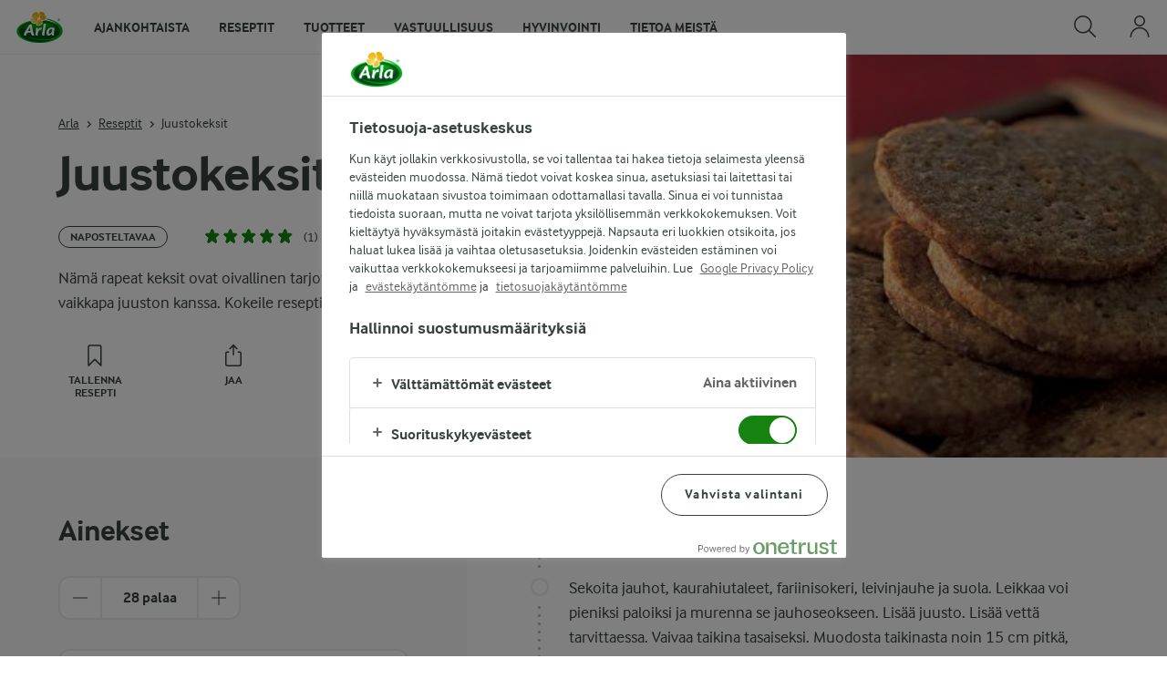

--- FILE ---
content_type: text/html; charset=utf-8
request_url: https://www.arla.fi/reseptit/juustokeksit/
body_size: 105684
content:
<!DOCTYPE html>
<html class="no-js" lang="fi" dir="ltr">
<head>
    <script>
      document.documentElement.classList.replace('no-js', 'js');
    </script>
    
<script src="https://cdn.cookielaw.org/scripttemplates/otSDKStub.js" data-document-language="true" data-domain-script="d5953811-90d6-4544-9786-7df7dca41eec"></script>
    <script>
    function reOpenCookiePopup() {
         if (window.Optanon && window.Optanon.ToggleInfoDisplay) {
              window.Optanon.ToggleInfoDisplay()
          }
    }

    function OptanonWrapper(e) {
        if (Optanon && !Optanon.IsAlertBoxClosed()) {
            Optanon.OnConsentChanged(function () {
                if (document.activeElement) {
                    document.activeElement.blur();
                }
            });
        }
        if (Optanon.IsAlertBoxClosedAndValid()) {
            window.dataLayer.push({
                'event' : 'oneTrustBannerInteractionState',
                'oneTrustBannerInteraction' : 'TRUE'
            })
            setTimeout(function () {
                var customEvent = new CustomEvent('OneTrustBannerInteractionState', {
                    bubbles: true
                })
                document.body.dispatchEvent(customEvent)
            }, 500)
        } else {
            window.dataLayer.push({
                'event' : 'oneTrustBannerInteractionState',
                'oneTrustBannerInteraction' : 'FALSE'
            })
        }
    }
    </script>

    <script>
gtmData = {"brandName":"Arla","breadCrumb":["Reseptit","Juustokeksit"],"pageID":"53","pageName":"Reseptit","pageTitle":"Juustokeksit  - Ohje ja resepti - Arla","primaryCategory":"Reseptit","pageType":"FacetOverviewPageType","language":"fi","geoRegion":"US","loginStatus":"False","loginUserType":"privat","userId":"","sysEnv":"Responsive","destinationURL":"https://www.arla.fi/reseptit/juustokeksit/","destinationPath":"/reseptit/juustokeksit/","hostname":"www.arla.fi","brandName":"Arla","recipeName":"Juustokeksit","recipeMealOrBaking":"Uncategorized","recipeArlaProducts":"Arla Meijerivoita, Castello Daringly Different Monastery -juustoa","productName":"Arla Meijerivoita, Castello Daringly Different Monastery -juustoa","productBrand":"Arla, Castello","recipeMealType":"Uncategorized","recipeMainIngredient":"Vilja","recipeType":"Makea leivonnainen","recipeID":"2157283809","recipeOccasion":"Uncategorized","recipeWayOfCooking":"Leivonta, Vähälaktoosinen","recipeAttribute":"Uncategorized","recipePublishDate":"2012-12-12","editorTag":"primary:;excluded:;content:naposteltavaa,leivonta,keksit,leivonnainen,voi,kaura,kasvisruoka,maitotuotteet,kasvisruokavalio,vilja,vahalaktoosinen,keksi-tai-pikkuleipa,makea-leivonnainen;system:;internal:;","publishDate":"2012-12-12","pageType":"RecipePageType","pageName":"Recipe"}; dataLayer = []; dataLayer.push(gtmData); digitalData = dataLayer;
gtmSettings = {"enableEnhancedEcommerce":true,"currency":"EUR"};
</script>
<!-- Google Tag Manager -->
<script>(function(w,d,s,l,i){w[l]=w[l]||[];w[l].push({'gtm.start':
new Date().getTime(),event:'gtm.js'});var f=d.getElementsByTagName(s)[0],
j=d.createElement(s),dl=l!='dataLayer'?'&l='+l:'';j.async=true;j.src=
'https://www.googletagmanager.com/gtm.js?id='+i+dl;f.parentNode.insertBefore(j,f);
})(window,document,'script','dataLayer','GTM-KBPZ34');</script>
<!-- End Google Tag Manager -->

    <meta charset="utf-8">
<meta name="viewport" content="width=device-width, initial-scale=1.0">

<title>Juustokeksit  - Ohje ja resepti - Arla</title>

    <meta name="description" content="N&#xE4;m&#xE4; rapeat keksit ovat oivallinen tarjottava vaikkapa juuston kanssa. Kokeile resepti&#xE4;!">
    <meta name="keywords" content="reseptit teemat ruoka ideat vinkit arki juhlat sesonki">
    <meta name="robots" content="all">
    <meta name="google-site-verification" content="-8RYBbSQdnglk7qA5cgqFC605VdXO01LF92U9Nrh8Rs">
    <link rel="canonical" href="https://www.arla.fi/reseptit/juustokeksit/">

    <meta property="og:title" content="Juustokeksit">
    <meta property="og:type" content="resepti">
    <meta property="og:url" content="https://www.arla.fi/reseptit/juustokeksit/">
    <meta property="og:site_name">
    <meta property="og:description" content="N&#xE4;m&#xE4; rapeat keksit ovat oivallinen tarjottava vaikkapa juuston kanssa. Kokeile resepti&#xE4;!">
        <meta property="og:image" content="https://images.arla.com/recordid/9EB51862-27C2-4C4D-B22CA708CC4611EE/juustokeksit.jpg?width=1200&amp;height=630&amp;mode=crop&amp;format=jpg">
            <meta property="og:image:width" content="1200">
            <meta property="og:image:height" content="630">
        <meta property="og:locale" content="fi_fi">
<meta name="msapplication-TileColor" content="#ffffff"/>
<meta name="msapplication-TileImage" content="arla-touch-icon-144x144-precomposed.png"/>
<link rel="apple-touch-icon-precomposed" sizes="144x144" href="/arla-touch-icon-144x144-precomposed.png">
<link rel="apple-touch-icon-precomposed" sizes="114x114" href="/arla-touch-icon-114x114-precomposed.png">
<link rel="apple-touch-icon-precomposed" sizes="72x72" href="/arla-touch-icon-72x72-precomposed.png">
<link rel="apple-touch-icon-precomposed" href="/arla-touch-icon-57x57-precomposed.png">
<link rel="shortcut icon" href="/favicon.png" type="image/png">
<link rel="shortcut icon" href="/favicon.ico" type="image/x-icon">    <script type="application/ld+json">
    [
{"@context":"https://schema.org/","type":"Organization","url":"https://www.arla.fi/","logo":"https://www.arla.fi/UI/img/arla-logo@2x.02d13ae2.png","@type":"Organization"},{"@context":"https://schema.org/","type":"BreadcrumbList","itemListElement":[{"type":"ListItem","position":1,"name":"Arla","item":"https://www.arla.fi/","@type":"ListItem"},{"type":"ListItem","position":2,"name":"Reseptit","item":"https://www.arla.fi/reseptit/","@type":"ListItem"},{"type":"ListItem","position":3,"name":"Juustokeksit","item":null,"@type":"ListItem"}],"@type":"BreadcrumbList"},{"@context":"https://schema.org/","type":"Recipe","name":"Juustokeksit","image":"https://images.arla.com/recordid/9EB51862-27C2-4C4D-B22CA708CC4611EE/juustokeksit.jpg?width=1300&height=525&mode=crop&format=jpg","author":null,"description":"Nämä rapeat keksit ovat oivallinen tarjottava vaikkapa juuston kanssa. Kokeile reseptiä!","totalTime":"PT00M","cookTime":"PT00M","prepTime":"PT00M","recipeYield":"28 palaa","recipeCategory":"Naposteltavaa","recipeCuisine":null,"keywords":"Juustokeksit","nutrition":{"type":"NutritionInformation","servingSize":null,"calories":"","carbohydrateContent":"","fatContent":"","fiberContent":"","proteinContent":"","@type":"NutritionInformation"},"recipeIngredient":["150 g grahamjauhoja (n. 2,5 dl)","60 g vehnäjauhoja (n. 1 dl)","45 g kaurahiutaleita (n. 1,5 dl)","2 rkl fariinisokeria","1 tl leivinjauhetta","½ tl suola","100 g kylmää Arla® Meijerivoita","150 g hienoksi raastettua Castello® Daringly Different Monastery -juustoa","( 1 rkl vettä )"],"recipeInstructions":[{"type":"HowToSection","name":null,"itemListElement":[{"type":"HowToStep","text":"Sekoita jauhot, kaurahiutaleet, fariinisokeri, leivinjauhe ja suola. Leikkaa voi pieniksi paloiksi ja murenna se jauhoseokseen. Lisää juusto. Lisää vettä tarvittaessa. Vaivaa taikina tasaiseksi. Muodosta taikinasta noin 15 cm pitkä, paksu rulla. Aseta taikina peitettynä jääkaappiin vähintään 2 tunnin ajaksi tai pakastimeen noin 30 minuutiksi. \n\nLeikkaa taikina noin 0,5 cm paksuiksi viipaleiksi. Laita viipaleet leivinpaperille uunipellille. Pistele keksejä haarukalla ja paista ne 175°C uunin yläosassa noin 13 minuuttia. ","url":"https://www.arla.fi/reseptit/juustokeksit/#step1-1","@type":"HowToStep"}],"@type":"HowToSection"}],"aggregateRating":{"type":"AggregateRating","ratingValue":"5","ratingCount":"1","@type":"AggregateRating"},"video":null,"@type":"Recipe"}    ]
    </script>

    

    
    <link rel="preload" href="/UI/fonts/arlainterface-regular-webfont.e079b236.woff2" as="font" crossorigin="anonymous"/>
    <link rel="preload" href="/UI/fonts/arlainterface-bold-webfont.651e8286.woff2" as="font" crossorigin="anonymous"/>
    <link rel="preconnect" href="https://images.arla.com" crossorigin>
    <link rel="dns-prefetch" href="https://images.arla.com">
    <link href="/UI/css/cvi.f6972394.css" rel="preload" as="style"><link href="/UI/js/cvi-vendors.e005210c.js" rel="preload" as="script"><link href="/UI/js/cvi.a5e199a3.js" rel="preload" as="script"><link href="/UI/js/vue-vendors.b6b2a6c1.js" rel="preload" as="script"><link href="/UI/css/cvi.f6972394.css" rel="stylesheet">
    


<script type="text/plain" class="optanon-category-C0002">
    !function(T,l,y){var S=T.location,k="script",D="instrumentationKey",C="ingestionendpoint",I="disableExceptionTracking",E="ai.device.",b="toLowerCase",w="crossOrigin",N="POST",e="appInsightsSDK",t=y.name||"appInsights";(y.name||T[e])&&(T[e]=t);var n=T[t]||function(d){var g=!1,f=!1,m={initialize:!0,queue:[],sv:"5",version:2,config:d};function v(e,t){var n={},a="Browser";return n[E+"id"]=a[b](),n[E+"type"]=a,n["ai.operation.name"]=S&&S.pathname||"_unknown_",n["ai.internal.sdkVersion"]="javascript:snippet_"+(m.sv||m.version),{time:function(){var e=new Date;function t(e){var t=""+e;return 1===t.length&&(t="0"+t),t}return e.getUTCFullYear()+"-"+t(1+e.getUTCMonth())+"-"+t(e.getUTCDate())+"T"+t(e.getUTCHours())+":"+t(e.getUTCMinutes())+":"+t(e.getUTCSeconds())+"."+((e.getUTCMilliseconds()/1e3).toFixed(3)+"").slice(2,5)+"Z"}(),iKey:e,name:"Microsoft.ApplicationInsights."+e.replace(/-/g,"")+"."+t,sampleRate:100,tags:n,data:{baseData:{ver:2}}}}var h=d.url||y.src;if(h){function a(e){var t,n,a,i,r,o,s,c,u,p,l;g=!0,m.queue=[],f||(f=!0,t=h,s=function(){var e={},t=d.connectionString;if(t)for(var n=t.split(";"),a=0;a<n.length;a++){var i=n[a].split("=");2===i.length&&(e[i[0][b]()]=i[1])}if(!e[C]){var r=e.endpointsuffix,o=r?e.location:null;e[C]="https://"+(o?o+".":"")+"dc."+(r||"services.visualstudio.com")}return e}(),c=s[D]||d[D]||"",u=s[C],p=u?u+"/v2/track":d.endpointUrl,(l=[]).push((n="SDK LOAD Failure: Failed to load Application Insights SDK script (See stack for details)",a=t,i=p,(o=(r=v(c,"Exception")).data).baseType="ExceptionData",o.baseData.exceptions=[{typeName:"SDKLoadFailed",message:n.replace(/\./g,"-"),hasFullStack:!1,stack:n+"\nSnippet failed to load ["+a+"] -- Telemetry is disabled\nHelp Link: https://go.microsoft.com/fwlink/?linkid=2128109\nHost: "+(S&&S.pathname||"_unknown_")+"\nEndpoint: "+i,parsedStack:[]}],r)),l.push(function(e,t,n,a){var i=v(c,"Message"),r=i.data;r.baseType="MessageData";var o=r.baseData;return o.message='AI (Internal): 99 message:"'+("SDK LOAD Failure: Failed to load Application Insights SDK script (See stack for details) ("+n+")").replace(/\"/g,"")+'"',o.properties={endpoint:a},i}(0,0,t,p)),function(e,t){if(JSON){var n=T.fetch;if(n&&!y.useXhr)n(t,{method:N,body:JSON.stringify(e),mode:"cors"});else if(XMLHttpRequest){var a=new XMLHttpRequest;a.open(N,t),a.setRequestHeader("Content-type","application/json"),a.send(JSON.stringify(e))}}}(l,p))}function i(e,t){f||setTimeout(function(){!t&&m.core||a()},500)}var e=function(){var n=l.createElement(k);n.src=h;var e=y[w];return!e&&""!==e||"undefined"==n[w]||(n[w]=e),n.onload=i,n.onerror=a,n.onreadystatechange=function(e,t){"loaded"!==n.readyState&&"complete"!==n.readyState||i(0,t)},n}();y.ld<0?l.getElementsByTagName("head")[0].appendChild(e):setTimeout(function(){l.getElementsByTagName(k)[0].parentNode.appendChild(e)},y.ld||0)}try{m.cookie=l.cookie}catch(p){}function t(e){for(;e.length;)!function(t){m[t]=function(){var e=arguments;g||m.queue.push(function(){m[t].apply(m,e)})}}(e.pop())}var n="track",r="TrackPage",o="TrackEvent";t([n+"Event",n+"PageView",n+"Exception",n+"Trace",n+"DependencyData",n+"Metric",n+"PageViewPerformance","start"+r,"stop"+r,"start"+o,"stop"+o,"addTelemetryInitializer","setAuthenticatedUserContext","clearAuthenticatedUserContext","flush"]),m.SeverityLevel={Verbose:0,Information:1,Warning:2,Error:3,Critical:4};var s=(d.extensionConfig||{}).ApplicationInsightsAnalytics||{};if(!0!==d[I]&&!0!==s[I]){var c="onerror";t(["_"+c]);var u=T[c];T[c]=function(e,t,n,a,i){var r=u&&u(e,t,n,a,i);return!0!==r&&m["_"+c]({message:e,url:t,lineNumber:n,columnNumber:a,error:i}),r},d.autoExceptionInstrumented=!0}return m}(y.cfg);function a(){y.onInit&&y.onInit(n)}(T[t]=n).queue&&0===n.queue.length?(n.queue.push(a),n.trackPageView({})):a()}(window,document,{
src: "https://js.monitor.azure.com/scripts/b/ai.2.min.js", // The SDK URL Source
crossOrigin: "anonymous", 
cfg: { // Application Insights Configuration
    instrumentationKey: 'e3fa07c2-03fd-49c0-87da-d61f2cb9843a'
}});
</script>

    <script>
        document.documentElement.classList.add('no-touch');
        window.addEventListener('touchstart', function onFirstTouch() {
            document.documentElement.classList.remove('no-touch');
            window.removeEventListener('touchstart', onFirstTouch, false);
        }, false);
    </script>
</head>
<body class="">
<!-- Google Tag Manager (noscript) -->
<noscript><iframe src="https://www.googletagmanager.com/ns.html?id=GTM-KBPZ34"
height="0" width="0" style="display:none;visibility:hidden"></iframe></noscript>
<!-- End Google Tag Manager (noscript) -->

<input id="RequestVerificationToken" type="hidden" value="CfDJ8KxghZzO-pdNs7tlGfJW9fsD586ONGxP4QbBFr0xbBVWSVNc7NOIkULYsV7fM_3CJgUYhyyLiS6awIF3hTGYMnTYVvc8RFmSg4vXM2Frpmx-3zD154v68tE6cwcP-JcITpv2TP-ay6bDQAFa4BOwbEE"/>


<div class="c-site-wrapper">
    <main>
        


<div class="c-recipe" data-placement="recipe_page">
    <div class="c-recipe__hero-wrap js-recipe-hero-wrap">
        

<div class="c-recipe__hero c-recipe__hero-vertical">
    <div class="o-content-box c-recipe__details">
        <h1 class="c-recipe__title u-text-break u-mb--xs u-mb--s@mobile">Juustokeksit</h1>
        <div class="u-flex u-flex-wrap u-flex-align-center u-mb--s u-mb--m@mobile u-hidden-print">
                <div class="u-flex u-flex-align-center u-flex-wrap u-mr--a">
                    <div class="u-flex u-flex-align-center u-mt--s u-mt--s@mobile">
                        <div class="u-flex u-flex-align-center u-flex-wrap u-mr--s">
                                    <span class="c-tag u-mt--xxs u-mb--xxs u-mr--xs">Naposteltavaa</span>
                        </div>
                    </div>
                </div>
            <div class="u-flex u-flex-align-center u-mt--s u-mt--s@mobile">
                <div class="c-recipe__rating">
                    <div data-vue="RecipeRatingModal" data-model="{&quot;recipeId&quot;:0,&quot;recipeUid&quot;:&quot;rdb:2157283809&quot;,&quot;isAuthenticated&quot;:false,&quot;averageRounded&quot;:5,&quot;count&quot;:1,&quot;changeRatingButtonText&quot;:&quot;Muuta arviota&quot;,&quot;ratingModalTitle&quot;:&quot;Arvioi resepti&quot;,&quot;saveRatingButtonText&quot;:&quot;Arvioi&quot;,&quot;reCaptchaSiteKey&quot;:&quot;6LdbXPwUAAAAAC97QyUh9YoumxJ_0E6P2gpOdUKQ&quot;,&quot;reCaptchaBaseUrl&quot;:&quot;https://www.google.com&quot;,&quot;successMessage&quot;:&quot;Kiitos arvioistasi&quot;,&quot;ratingLabels&quot;:[&quot;Ei toiminut&quot;,&quot;Ihan ok&quot;,&quot;Hyv&#xE4;&quot;,&quot;Eritt&#xE4;in hyv&#xE4;&quot;,&quot;Fantastinen!&quot;],&quot;leaveCommentLinkText&quot;:null,&quot;accessibilityRatingAddButtonLabel&quot;:&quot;Arvioi resepti&quot;,&quot;commentsAnchor&quot;:&quot;kommentit&quot;}"></div>
                </div>
                    <span class="c-recipe__bullet-seprator u-hidden-print u-ml--xs u-font-size-medium u-mr--xs">&#8226;</span>
                    <div class="c-button--no-styles u-text-no-break c-button--link  u-font-size-medium u-hidden-print"
                         data-class="c-button--no-styles u-text-no-break c-button--link  u-font-size-medium u-hidden-print"
                         data-vue="WebCoreScrollToButton"
                         data-tracking-obj="{&quot;event&quot;:&quot;recipeComments&quot;,&quot;placement&quot;:&quot;recipe hero&quot;}"
                         data-model="{&quot;link&quot;:{&quot;url&quot;:&quot;#kommentit&quot;,&quot;text&quot;:&quot;Kommentit&quot;,&quot;openInNewWindow&quot;:false},&quot;variant&quot;:&quot;primary&quot;,&quot;class&quot;:&quot;c-button--no-styles c-button--link u-font-size-medium u-hidden-print&quot;,&quot;foregroundColor&quot;:&quot;dark&quot;,&quot;tracking&quot;:null}">
                        Kommentit
                    </div>
            </div>
        </div>
        <div class="c-recipe__image">
    <picture class="c-recipe__image-ratio-holder">
            <source media="(min-width: 1200px)" srcset="https://images.arla.com/recordid/9EB51862-27C2-4C4D-B22CA708CC4611EE/juustokeksit.jpg?width=1269&amp;height=1050&amp;mode=crop&amp;format=jpg">
            <source media="(min-width: 992px)" srcset="https://images.arla.com/recordid/9EB51862-27C2-4C4D-B22CA708CC4611EE/juustokeksit.jpg?width=800&amp;height=539&amp;mode=crop&amp;format=jpg, https://images.arla.com/recordid/9EB51862-27C2-4C4D-B22CA708CC4611EE/juustokeksit.jpg?width=1600&amp;height=1078&amp;mode=crop&amp;format=jpg 2x">
            <source media="(min-width: 768px)" srcset="https://images.arla.com/recordid/9EB51862-27C2-4C4D-B22CA708CC4611EE/juustokeksit.jpg?width=820&amp;height=717&amp;mode=crop&amp;format=jpg, https://images.arla.com/recordid/9EB51862-27C2-4C4D-B22CA708CC4611EE/juustokeksit.jpg?width=1640&amp;height=1434&amp;mode=crop&amp;format=jpg 2x">
        <img src="https://images.arla.com/recordid/9EB51862-27C2-4C4D-B22CA708CC4611EE/juustokeksit.jpg?width=375&amp;height=469&amp;mode=crop&amp;format=jpg" srcset="https://images.arla.com/recordid/9EB51862-27C2-4C4D-B22CA708CC4611EE/juustokeksit.jpg?width=750&amp;height=938&amp;mode=crop&amp;format=jpg 2x" alt="Juustokeksit"
                                          fetchpriority="high"
        >
    </picture>

        </div>
        <p class="c-recipe__description u-m--0 u-mt--s@mobile">Nämä rapeat keksit ovat oivallinen tarjottava vaikkapa juuston kanssa. Kokeile reseptiä!</p>

<div class="c-recipe__related-recipes-mobile u-mt--s u-hidden@tablet-desktop u-hidden-print">
    <strong class="u-text-uppercase u-flex-inline u-font-size-medium u-mb--xs">Katso my&#xF6;s n&#xE4;m&#xE4;</strong>
    <div class="c-carousel">
        <div class="c-carousel__container">
            <div class="c-carousel__container--wrapper four-column">
                <div class="c-carousel__wrapper swiper-wrapper">
                        <div class="swiper-slide">

<div class="c-card js-viewport-animation is-not-in-viewport c-card--horizontal">
    <a
        class="u-flex c-card__image-wrap"
        data-track-enhanced-ecommerce
        data-tracking-event="mobileRelatedRecommendation"
        data-tracking-title="Gl&#xF6;gijuustokakku"
        data-js-initialize="vt.EnhancedEcommerce" data-track-enhanced-ecommerce data-tracking="{&quot;cookingTime&quot;:0,&quot;mealType&quot;:&quot;Domain.Models.Partials.Tag&quot;,&quot;ingredientCount&quot;:14,&quot;arlaProductCount&quot;:2,&quot;type&quot;:&quot;Product&quot;,&quot;id&quot;:&quot;rdb:3463501595&quot;,&quot;name&quot;:&quot;Glögijuustokakku&quot;,&quot;category&quot;:null,&quot;position&quot;:null,&quot;variant&quot;:null,&quot;creative&quot;:null}"
        href="/reseptit/glogijuustokakku/">

    <picture class="c-card__image u-viewport-animation__picture-opacity-fast">
        <img src="https://images.arla.com/recordid/3264AD3F-551F-4ADB-B5914E6937D4118C/glogijuustokakku.jpg?width=76&amp;height=76&amp;mode=crop&amp;format=jpg" srcset="https://images.arla.com/recordid/3264AD3F-551F-4ADB-B5914E6937D4118C/glogijuustokakku.jpg?width=152&amp;height=152&amp;mode=crop&amp;format=jpg 2x" alt="Gl&#xF6;gijuustokakku"
                              loading="lazy"
                     >
    </picture>
    </a>


    <div class="c-card__content">

        <div class="c-card__cooking-time u-mb--xxs u-hidden">
        </div>

        <div class="c-card__actions">
                <div data-vue="RecipeSaveAction"
                    data-is-button="true"
                    data-class="u-mb--xs"
                    data-icon-color="success" data-recipe-name="Gl&#xF6;gijuustokakku" data-model="{&quot;recipeUid&quot;:&quot;rdb:3463501595&quot;,&quot;recipeId&quot;:0,&quot;isFavorite&quot;:false,&quot;isAuthenticated&quot;:false,&quot;addButtonText&quot;:&quot;tallenna resepti&quot;,&quot;addedButtonText&quot;:&quot;resepti tallennettu&quot;,&quot;accessibility&quot;:{&quot;addButtonLabel&quot;:&quot;Lis&#xE4;&#xE4; suosikkeihin&quot;,&quot;removeButtonLabel&quot;:&quot;Poista suosikeista&quot;}}"></div>
        </div>

        <a
            href="/reseptit/glogijuustokakku/"
            data-tracking-event="mobileRelatedRecommendation"
            data-tracking-title="Gl&#xF6;gijuustokakku"
            class="c-card__title u-text-break u-mr--s u-text-nounderline u-font-bold u-mb--xxs u-font-size-h6">Gl&#xF6;gijuustokakku</a>

<div class="c-rating-static c-rating--s c-rating--s@mobile u-flex u-flex-align-center">
    <div class="c-rating-static__stars u-mr--xs">
        <div class="c-rating-static__unselected">
            <div class="c-rating-static__selected"
                 style="width:82%"></div>
        </div>
    </div>
    <span class="u-font-size-medium u-mr--xs">(57)</span>
</div>
    </div>
    <span class="c-card__arrow u-hidden-print">
<svg class="c-icon-16 c-icon-stroke-black">
    <use xlink:href="/UI/img/sprite.ffebd00d.svg#icon-arrow-right-1"></use>
</svg>
    </span>
</div>
                        </div>
                        <div class="swiper-slide">

<div class="c-card js-viewport-animation is-not-in-viewport c-card--horizontal">
    <a
        class="u-flex c-card__image-wrap"
        data-track-enhanced-ecommerce
        data-tracking-event="mobileRelatedRecommendation"
        data-tracking-title="Perinteinen riisipuuro"
        data-js-initialize="vt.EnhancedEcommerce" data-track-enhanced-ecommerce data-tracking="{&quot;cookingTime&quot;:45,&quot;mealType&quot;:&quot;Domain.Models.Partials.Tag,Domain.Models.Partials.Tag&quot;,&quot;ingredientCount&quot;:7,&quot;arlaProductCount&quot;:2,&quot;type&quot;:&quot;Product&quot;,&quot;id&quot;:&quot;rdb:400834276&quot;,&quot;name&quot;:&quot;Perinteinen riisipuuro&quot;,&quot;category&quot;:null,&quot;position&quot;:null,&quot;variant&quot;:null,&quot;creative&quot;:null}"
        href="/reseptit/perinteinen-riisipuuro/">

    <picture class="c-card__image u-viewport-animation__picture-opacity-fast">
        <img src="https://images.arla.com/recordid/181E59DC-1804-4ADE-B0A5E76709950C6B/perinteinen-riisipuuro.jpg?width=76&amp;height=76&amp;mode=crop&amp;format=jpg" srcset="https://images.arla.com/recordid/181E59DC-1804-4ADE-B0A5E76709950C6B/perinteinen-riisipuuro.jpg?width=152&amp;height=152&amp;mode=crop&amp;format=jpg 2x" alt="Perinteinen riisipuuro"
                              loading="lazy"
                     >
    </picture>
    </a>


    <div class="c-card__content">

        <div class="c-card__cooking-time u-mb--xxs">
                <span class="c-label--s u-text-black u-font-bold"> 45 minuuttia</span>
        </div>

        <div class="c-card__actions">
                <div data-vue="RecipeSaveAction"
                    data-is-button="true"
                    data-class="u-mb--xs"
                    data-icon-color="success" data-recipe-name="Perinteinen riisipuuro" data-model="{&quot;recipeUid&quot;:&quot;rdb:400834276&quot;,&quot;recipeId&quot;:0,&quot;isFavorite&quot;:false,&quot;isAuthenticated&quot;:false,&quot;addButtonText&quot;:&quot;tallenna resepti&quot;,&quot;addedButtonText&quot;:&quot;resepti tallennettu&quot;,&quot;accessibility&quot;:{&quot;addButtonLabel&quot;:&quot;Lis&#xE4;&#xE4; suosikkeihin&quot;,&quot;removeButtonLabel&quot;:&quot;Poista suosikeista&quot;}}"></div>
        </div>

        <a
            href="/reseptit/perinteinen-riisipuuro/"
            data-tracking-event="mobileRelatedRecommendation"
            data-tracking-title="Perinteinen riisipuuro"
            class="c-card__title u-text-break u-mr--s u-text-nounderline u-font-bold u-mb--xxs u-font-size-h6">Perinteinen riisipuuro</a>

<div class="c-rating-static c-rating--s c-rating--s@mobile u-flex u-flex-align-center">
    <div class="c-rating-static__stars u-mr--xs">
        <div class="c-rating-static__unselected">
            <div class="c-rating-static__selected"
                 style="width:84%"></div>
        </div>
    </div>
    <span class="u-font-size-medium u-mr--xs">(5)</span>
</div>
    </div>
    <span class="c-card__arrow u-hidden-print">
<svg class="c-icon-16 c-icon-stroke-black">
    <use xlink:href="/UI/img/sprite.ffebd00d.svg#icon-arrow-right-1"></use>
</svg>
    </span>
</div>
                        </div>
                        <div class="swiper-slide">

<div class="c-card js-viewport-animation is-not-in-viewport c-card--horizontal">
    <a
        class="u-flex c-card__image-wrap"
        data-track-enhanced-ecommerce
        data-tracking-event="mobileRelatedRecommendation"
        data-tracking-title="Nachopelti"
        data-js-initialize="vt.EnhancedEcommerce" data-track-enhanced-ecommerce data-tracking="{&quot;cookingTime&quot;:30,&quot;mealType&quot;:&quot;Domain.Models.Partials.Tag&quot;,&quot;ingredientCount&quot;:13,&quot;arlaProductCount&quot;:3,&quot;type&quot;:&quot;Product&quot;,&quot;id&quot;:&quot;rdb:2805678857&quot;,&quot;name&quot;:&quot;Nachopelti&quot;,&quot;category&quot;:null,&quot;position&quot;:null,&quot;variant&quot;:null,&quot;creative&quot;:null}"
        href="/reseptit/nachopelti/">

    <picture class="c-card__image u-viewport-animation__picture-opacity-fast">
        <img src="https://images.arla.com/recordid/70833381-A22D-43AD-ADFD6D104455F182/nachopelti.jpg?width=76&amp;height=76&amp;mode=crop&amp;crop=(264,0,-290,0)&amp;format=jpg" srcset="https://images.arla.com/recordid/70833381-A22D-43AD-ADFD6D104455F182/nachopelti.jpg?width=152&amp;height=152&amp;mode=crop&amp;crop=(264,0,-290,0)&amp;format=jpg 2x" alt="Nachopelti"
                              loading="lazy"
                     >
    </picture>
    </a>


    <div class="c-card__content">

        <div class="c-card__cooking-time u-mb--xxs">
                <span class="c-label--s u-text-black u-font-bold"> 30 minuuttia</span>
        </div>

        <div class="c-card__actions">
                <div data-vue="RecipeSaveAction"
                    data-is-button="true"
                    data-class="u-mb--xs"
                    data-icon-color="success" data-recipe-name="Nachopelti" data-model="{&quot;recipeUid&quot;:&quot;rdb:2805678857&quot;,&quot;recipeId&quot;:0,&quot;isFavorite&quot;:false,&quot;isAuthenticated&quot;:false,&quot;addButtonText&quot;:&quot;tallenna resepti&quot;,&quot;addedButtonText&quot;:&quot;resepti tallennettu&quot;,&quot;accessibility&quot;:{&quot;addButtonLabel&quot;:&quot;Lis&#xE4;&#xE4; suosikkeihin&quot;,&quot;removeButtonLabel&quot;:&quot;Poista suosikeista&quot;}}"></div>
        </div>

        <a
            href="/reseptit/nachopelti/"
            data-tracking-event="mobileRelatedRecommendation"
            data-tracking-title="Nachopelti"
            class="c-card__title u-text-break u-mr--s u-text-nounderline u-font-bold u-mb--xxs u-font-size-h6">Nachopelti</a>

<div class="c-rating-static c-rating--s c-rating--s@mobile u-flex u-flex-align-center">
    <div class="c-rating-static__stars u-mr--xs">
        <div class="c-rating-static__unselected">
            <div class="c-rating-static__selected"
                 style="width:80%"></div>
        </div>
    </div>
    <span class="u-font-size-medium u-mr--xs">(10)</span>
</div>
    </div>
    <span class="c-card__arrow u-hidden-print">
<svg class="c-icon-16 c-icon-stroke-black">
    <use xlink:href="/UI/img/sprite.ffebd00d.svg#icon-arrow-right-1"></use>
</svg>
    </span>
</div>
                        </div>
                        <div class="swiper-slide">

<div class="c-card js-viewport-animation is-not-in-viewport c-card--horizontal">
    <a
        class="u-flex c-card__image-wrap"
        data-track-enhanced-ecommerce
        data-tracking-event="mobileRelatedRecommendation"
        data-tracking-title="Kinkun paisto"
        data-js-initialize="vt.EnhancedEcommerce" data-track-enhanced-ecommerce data-tracking="{&quot;cookingTime&quot;:0,&quot;mealType&quot;:&quot;Domain.Models.Partials.Tag,Domain.Models.Partials.Tag&quot;,&quot;ingredientCount&quot;:7,&quot;arlaProductCount&quot;:1,&quot;type&quot;:&quot;Product&quot;,&quot;id&quot;:&quot;rdb:3299332278&quot;,&quot;name&quot;:&quot;Kinkun paisto&quot;,&quot;category&quot;:null,&quot;position&quot;:null,&quot;variant&quot;:null,&quot;creative&quot;:null}"
        href="/reseptit/joulukinkku/">

    <picture class="c-card__image u-viewport-animation__picture-opacity-fast">
        <img src="https://images.arla.com/recordid/1A9DECA4-7279-4DF2-953FC93D0B8F63FF/joulukinkku.jpg?width=76&amp;height=76&amp;mode=crop&amp;crop=(292,0,-508,0)&amp;format=jpg" srcset="https://images.arla.com/recordid/1A9DECA4-7279-4DF2-953FC93D0B8F63FF/joulukinkku.jpg?width=152&amp;height=152&amp;mode=crop&amp;crop=(292,0,-508,0)&amp;format=jpg 2x" alt="Kinkun paisto"
                              loading="lazy"
                     >
    </picture>
    </a>


    <div class="c-card__content">

        <div class="c-card__cooking-time u-mb--xxs u-hidden">
        </div>

        <div class="c-card__actions">
                <div data-vue="RecipeSaveAction"
                    data-is-button="true"
                    data-class="u-mb--xs"
                    data-icon-color="success" data-recipe-name="Kinkun paisto" data-model="{&quot;recipeUid&quot;:&quot;rdb:3299332278&quot;,&quot;recipeId&quot;:0,&quot;isFavorite&quot;:false,&quot;isAuthenticated&quot;:false,&quot;addButtonText&quot;:&quot;tallenna resepti&quot;,&quot;addedButtonText&quot;:&quot;resepti tallennettu&quot;,&quot;accessibility&quot;:{&quot;addButtonLabel&quot;:&quot;Lis&#xE4;&#xE4; suosikkeihin&quot;,&quot;removeButtonLabel&quot;:&quot;Poista suosikeista&quot;}}"></div>
        </div>

        <a
            href="/reseptit/joulukinkku/"
            data-tracking-event="mobileRelatedRecommendation"
            data-tracking-title="Kinkun paisto"
            class="c-card__title u-text-break u-mr--s u-text-nounderline u-font-bold u-mb--xxs u-font-size-h6">Kinkun paisto</a>

<div class="c-rating-static c-rating--s c-rating--s@mobile u-flex u-flex-align-center">
    <div class="c-rating-static__stars u-mr--xs">
        <div class="c-rating-static__unselected">
            <div class="c-rating-static__selected"
                 style="width:88%"></div>
        </div>
    </div>
    <span class="u-font-size-medium u-mr--xs">(10)</span>
</div>
    </div>
    <span class="c-card__arrow u-hidden-print">
<svg class="c-icon-16 c-icon-stroke-black">
    <use xlink:href="/UI/img/sprite.ffebd00d.svg#icon-arrow-right-1"></use>
</svg>
    </span>
</div>
                        </div>
                    <div class="swiper-slide u-flex">
                        <a href="/reseptit/teemat/" class="c-button c-button--dark u-mt--a u-mb--a" data-tracking-event="recipeActionRelatedRecipeSeeAll" data-tracking-placement="recipes carousel">
                            Kaikki reseptit
<svg class="c-icon-16 c-icon-stroke-white u-ml--xs">
    <use xlink:href="/UI/img/sprite.ffebd00d.svg#icon-arrow-right"></use>
</svg>
                        </a>
                    </div>
                </div>
            </div>
            <div class="c-carousel-pagination u-flex u-flex-justify-center u-flex-align-center u-mt--xs"></div>
        </div>
    </div>
</div>
        <div class="u-flex u-flex-direction-column@mobile u-hidden-print">
        </div>
        <div class="u-hidden-print u-mt--s">
            <div data-vue="RecipeActionsWrapper"
                 data-show-price-info="False"
                 data-recipe-name="Juustokeksit"
                 data-model="{&quot;save&quot;:{&quot;recipeUid&quot;:&quot;rdb:2157283809&quot;,&quot;recipeId&quot;:0,&quot;isFavorite&quot;:false,&quot;isAuthenticated&quot;:false,&quot;addButtonText&quot;:&quot;tallenna resepti&quot;,&quot;addedButtonText&quot;:&quot;resepti tallennettu&quot;,&quot;accessibility&quot;:{&quot;addButtonLabel&quot;:&quot;Lis&#xE4;&#xE4; suosikkeihin&quot;,&quot;removeButtonLabel&quot;:&quot;Poista suosikeista&quot;}},&quot;share&quot;:{&quot;name&quot;:&quot;Juustokeksit&quot;,&quot;heading&quot;:&quot;Jakaa&quot;,&quot;label&quot;:&quot;Jaa&quot;,&quot;copyLinkText&quot;:&quot;Kopio linkki&quot;,&quot;linkCopiedText&quot;:&quot;Linkki kopioitu&quot;,&quot;optionalUrl&quot;:null},&quot;print&quot;:{&quot;printItemLabel&quot;:&quot;Tulosta&quot;},&quot;buyButton&quot;:null,&quot;lowPriceInfo&quot;:{&quot;heading&quot;:null,&quot;tooltipTitle&quot;:null,&quot;tooltipText&quot;:null}}">
            </div>
        </div>

        <div class="c-recipe__top-part">
            <div class="u-flex u-flex-align-center u-mb--s u-mb--m@mobile u-hidden-print">


<div role="navigation" aria-label="Leip&#xE4;reitti">
    <ul class="c-breadcrumbs u-flex u-flex-wrap u-bare-list u-hidden-print">
            <li class="c-breadcrumbs__item u-flex-inline u-flex-align-center">
                    <a href="/">Arla</a>
            </li>
            <li class="c-breadcrumbs__item u-flex-inline u-flex-align-center">
                    <a href="/reseptit/">Reseptit</a>
            </li>
            <li class="c-breadcrumbs__item u-flex-inline u-flex-align-center">
                    <span>Juustokeksit</span>
            </li>
    </ul>
</div>

            </div>
            <div class="u-hidden-print">
            </div>
        </div>
    </div>
    <div class="c-recipe__hero-image-placeholder"></div>
</div>


    </div>
    <div class="c-recipe__content">
        

<div class="o-content-box c-recipe__ingredients"
     data-scroll-to="Ainekset"
     data-anchor="anchor"
     data-tracking-event-name="subnavIngredients">
    <div class="c-recipe__ingredients-inner">
        <h2 class="u-font-size-h3 c-recipe__ingredients-title">Ainekset</h2>
        <div data-vue="RecipePortionSelector"
             data-uid="rdb:2157283809"
             data-model="{&quot;isScalable&quot;:true,&quot;notScalablePortionText&quot;:null,&quot;portionCount&quot;:28,&quot;options&quot;:[{&quot;text&quot;:&quot;2 palaa&quot;,&quot;value&quot;:2},{&quot;text&quot;:&quot;4 palaa&quot;,&quot;value&quot;:4},{&quot;text&quot;:&quot;6 palaa&quot;,&quot;value&quot;:6},{&quot;text&quot;:&quot;8 palaa&quot;,&quot;value&quot;:8},{&quot;text&quot;:&quot;10 palaa&quot;,&quot;value&quot;:10},{&quot;text&quot;:&quot;12 palaa&quot;,&quot;value&quot;:12},{&quot;text&quot;:&quot;14 palaa&quot;,&quot;value&quot;:14},{&quot;text&quot;:&quot;16 palaa&quot;,&quot;value&quot;:16},{&quot;text&quot;:&quot;28 palaa&quot;,&quot;value&quot;:28}],&quot;portionInfoText&quot;:null,&quot;warningText&quot;:null,&quot;accessibility&quot;:{&quot;increasePortionButtonLabel&quot;:&quot;Lis&#xE4;&#xE4; annosm&#xE4;&#xE4;r&#xE4;&#xE4;&quot;,&quot;decreasePortionButtonLabel&quot;:&quot;V&#xE4;henn&#xE4; annosm&#xE4;&#xE4;r&#xE4;&#xE4;&quot;}}">
        </div>
        <div data-vue="RecipeIngredientList"
             data-alternative="False"
             data-check-ingredient-button-name="Lis&#xE4;&#xE4; valintaruutu"
             data-model="{&quot;recipeUid&quot;:&quot;rdb:2157283809&quot;,&quot;recipeId&quot;:0,&quot;ingredientGroups&quot;:[{&quot;title&quot;:null,&quot;ingredients&quot;:[{&quot;uid&quot;:&quot;idb:c4ff102b-6af1-4312-bbcc-4cd04a8b74a6&quot;,&quot;formattedName&quot;:&quot;Grahamjauhoja (n. 2,5 dl)&quot;,&quot;formattedAmount&quot;:&quot;150 g&quot;,&quot;isArlaProduct&quot;:false},{&quot;uid&quot;:&quot;idb:4d155cea-f575-45f5-80be-77adf4c31b44&quot;,&quot;formattedName&quot;:&quot;Vehn&#xE4;jauhoja (n. 1 dl)&quot;,&quot;formattedAmount&quot;:&quot;60 g&quot;,&quot;isArlaProduct&quot;:false},{&quot;uid&quot;:&quot;idb:4cc21afc-4b97-48f9-b594-7c4527e302d9&quot;,&quot;formattedName&quot;:&quot;Kaurahiutaleita (n. 1,5 dl)&quot;,&quot;formattedAmount&quot;:&quot;45 g&quot;,&quot;isArlaProduct&quot;:false},{&quot;uid&quot;:&quot;idb:1f2a8cdc-0e96-489b-b5ec-71773f21e107&quot;,&quot;formattedName&quot;:&quot;Fariinisokeria&quot;,&quot;formattedAmount&quot;:&quot;2 rkl&quot;,&quot;isArlaProduct&quot;:false},{&quot;uid&quot;:&quot;idb:56cffc23-7ef6-4c6b-a049-5336aee2f3f5&quot;,&quot;formattedName&quot;:&quot;Leivinjauhetta&quot;,&quot;formattedAmount&quot;:&quot;1 tl&quot;,&quot;isArlaProduct&quot;:false},{&quot;uid&quot;:&quot;idb:7ffd2d9d-9063-4bc7-b16f-641127f7bbcf&quot;,&quot;formattedName&quot;:&quot;Suola&quot;,&quot;formattedAmount&quot;:&quot;&#xBD; tl&quot;,&quot;isArlaProduct&quot;:false},{&quot;uid&quot;:&quot;idb:866afdf8-5f5f-4e91-8494-057835e0a795&quot;,&quot;formattedName&quot;:&quot;Kylm&#xE4;&#xE4; Arla&#xAE; Meijerivoita&quot;,&quot;formattedAmount&quot;:&quot;100 g&quot;,&quot;isArlaProduct&quot;:true,&quot;pageUrl&quot;:&quot;https://www.arla.fi/tuotteet/arla-normaalisuolainen-meijerivoi-500g-294185/&quot;,&quot;thumbnailUrl&quot;:&quot;https://www.arla.fi/49e4c5/contentassets/0879e0f13b1f4f208d776fe895a82730/arla-normaalisuolainen-meijerivoi-500-g_2106221532.png?width=48&amp;height=48&amp;rmode=max&amp;preset=recipe-ingredient-thumbnail&quot;,&quot;thumbnail2xUrl&quot;:&quot;https://www.arla.fi/49e4c5/contentassets/0879e0f13b1f4f208d776fe895a82730/arla-normaalisuolainen-meijerivoi-500-g_2106221532.png?width=96&amp;height=96&amp;rmode=max&amp;preset=recipe-ingredient-thumbnail-2x&quot;},{&quot;uid&quot;:&quot;idb:d1c5ef3f-8e6f-4b65-b667-88880a9f795e&quot;,&quot;formattedName&quot;:&quot;Hienoksi raastettua Castello&#xAE; Daringly Different Monastery -juustoa&quot;,&quot;formattedAmount&quot;:&quot;150 g&quot;,&quot;isArlaProduct&quot;:false},{&quot;uid&quot;:&quot;idb:66b0dd45-25ab-448f-a37d-54fc2597f86c&quot;,&quot;formattedName&quot;:&quot;Vett&#xE4; )&quot;,&quot;formattedAmount&quot;:&quot;( 1 rkl&quot;,&quot;isArlaProduct&quot;:false}]}]}">
                <div class="c-recipe__ingredients-group">
                    <table class="">
                        <tbody>
                            <tr>
                                <th class="u-width-70">
                                    <div class="u-flex u-flex-align-center">
                                            <span class="">
                                                Grahamjauhoja (n. 2,5 dl)
                                            </span>
                                    </div>
                                </th>
                                <td class="u-text-align--right">
150 g                                </td>
                            </tr>
                            <tr>
                                <th class="u-width-70">
                                    <div class="u-flex u-flex-align-center">
                                            <span class="">
                                                Vehn&#xE4;jauhoja (n. 1 dl)
                                            </span>
                                    </div>
                                </th>
                                <td class="u-text-align--right">
60 g                                </td>
                            </tr>
                            <tr>
                                <th class="u-width-70">
                                    <div class="u-flex u-flex-align-center">
                                            <span class="">
                                                Kaurahiutaleita (n. 1,5 dl)
                                            </span>
                                    </div>
                                </th>
                                <td class="u-text-align--right">
45 g                                </td>
                            </tr>
                            <tr>
                                <th class="u-width-70">
                                    <div class="u-flex u-flex-align-center">
                                            <span class="">
                                                Fariinisokeria
                                            </span>
                                    </div>
                                </th>
                                <td class="u-text-align--right">
2 rkl                                </td>
                            </tr>
                            <tr>
                                <th class="u-width-70">
                                    <div class="u-flex u-flex-align-center">
                                            <span class="">
                                                Leivinjauhetta
                                            </span>
                                    </div>
                                </th>
                                <td class="u-text-align--right">
1 tl                                </td>
                            </tr>
                            <tr>
                                <th class="u-width-70">
                                    <div class="u-flex u-flex-align-center">
                                            <span class="">
                                                Suola
                                            </span>
                                    </div>
                                </th>
                                <td class="u-text-align--right">
&#xBD; tl                                </td>
                            </tr>
                            <tr>
                                <th class="u-width-70">
                                    <div class="u-flex u-flex-align-center">
                                            <a href="https://www.arla.fi/tuotteet/arla-normaalisuolainen-meijerivoi-500g-294185/" class="c-recipe__ingredients-product-link u-flex-inline u-flex-align-center u-ml--s ">
                                                    <picture
                                                        class="c-recipe__ingredients-product u-flex-shrink-0 u-flex-align-center u-mr--s u-hidden-print">
                                                        <img
                                                            src="https://www.arla.fi/49e4c5/contentassets/0879e0f13b1f4f208d776fe895a82730/arla-normaalisuolainen-meijerivoi-500-g_2106221532.png?width=48&amp;height=48&amp;rmode=max&amp;preset=recipe-ingredient-thumbnail"
                                                            srcset="https://www.arla.fi/49e4c5/contentassets/0879e0f13b1f4f208d776fe895a82730/arla-normaalisuolainen-meijerivoi-500-g_2106221532.png?width=96&amp;height=96&amp;rmode=max&amp;preset=recipe-ingredient-thumbnail-2x 2x"
                                                            alt="Kylm&#xE4;&#xE4; Arla&#xAE; Meijerivoita">
                                                    </picture>
                                                <span>
                                                    Kylm&#xE4;&#xE4; Arla&#xAE; Meijerivoita
                                                </span>
                                            </a>
                                    </div>
                                </th>
                                <td class="u-text-align--right">
100 g                                </td>
                            </tr>
                            <tr>
                                <th class="u-width-70">
                                    <div class="u-flex u-flex-align-center">
                                            <span class="">
                                                Hienoksi raastettua Castello&#xAE; Daringly Different Monastery -juustoa
                                            </span>
                                    </div>
                                </th>
                                <td class="u-text-align--right">
150 g                                </td>
                            </tr>
                            <tr>
                                <th class="u-width-70">
                                    <div class="u-flex u-flex-align-center">
                                            <span class="">
                                                Vett&#xE4; )
                                            </span>
                                    </div>
                                </th>
                                <td class="u-text-align--right">
( 1 rkl                                </td>
                            </tr>
                        </tbody>
                    </table>
                </div>
        </div>
    </div>
</div>


        <div class="o-content-box c-recipe__instructions" data-scroll-to="Tee n&#xE4;in:">
            <div class="c-recipe__instructions-inner u-flex">
                <div class="c-recipe__how-to">
                    

<div class="c-recipe__instructions-steps c-recipe__instructions-steps--classic">
    <h2 class="u-font-size-h3 u-flex c-recipe__instructions-label u-mb--m">
<svg class="c-icon-32 c-icon-stroke-black u-mr--s u-hidden-print">
    <use xlink:href="/UI/img/sprite.ffebd00d.svg#icon-chef-gear-hat-1"></use>
</svg>
        Tee n&#xE4;in:
    </h2>

    <div data-recipe-instructions data-tracking-event-name="subnavRecipe">
            <div>
                <ul class="u-bare-list c-recipe__instructions-steps-list  u-ml--m">
                        <li class="c-recipe__instructions-step  u-ml--s">
                            <span data-vue="RecipeCookingInstructionCheckbox"
                                  data-aria-label="Vaihe suoritettu"
                                  data-alternative="False"
                                  data-section-index="0"
                                  data-item-index="0"
                                  data-id="0"
                                  data-model="{&quot;text&quot;:&quot;Sekoita jauhot, kaurahiutaleet, fariinisokeri, leivinjauhe ja suola. Leikkaa voi pieniksi paloiksi ja murenna se jauhoseokseen. Lis&#xE4;&#xE4; juusto. Lis&#xE4;&#xE4; vett&#xE4; tarvittaessa. Vaivaa taikina tasaiseksi. Muodosta taikinasta noin 15 cm pitk&#xE4;, paksu rulla. Aseta taikina peitettyn&#xE4; j&#xE4;&#xE4;kaappiin v&#xE4;hint&#xE4;&#xE4;n 2 tunnin ajaksi tai pakastimeen noin 30 minuutiksi. \n\nLeikkaa taikina noin 0,5 cm paksuiksi viipaleiksi. Laita viipaleet leivinpaperille uunipellille. Pistele keksej&#xE4; haarukalla ja paista ne 175&#xB0;C uunin yl&#xE4;osassa noin 13 minuuttia. &quot;}"></span>
                            <span>Sekoita jauhot, kaurahiutaleet, fariinisokeri, leivinjauhe ja suola. Leikkaa voi pieniksi paloiksi ja murenna se jauhoseokseen. Lis&#xE4;&#xE4; juusto. Lis&#xE4;&#xE4; vett&#xE4; tarvittaessa. Vaivaa taikina tasaiseksi. Muodosta taikinasta noin 15 cm pitk&#xE4;, paksu rulla. Aseta taikina peitettyn&#xE4; j&#xE4;&#xE4;kaappiin v&#xE4;hint&#xE4;&#xE4;n 2 tunnin ajaksi tai pakastimeen noin 30 minuutiksi. &#xA;&#xA;Leikkaa taikina noin 0,5 cm paksuiksi viipaleiksi. Laita viipaleet leivinpaperille uunipellille. Pistele keksej&#xE4; haarukalla ja paista ne 175&#xB0;C uunin yl&#xE4;osassa noin 13 minuuttia. </span>
                        </li>

                </ul>
            </div>
    </div>
        <strong class="c-recipe__instructions-label u-flex u-font-size-h3 u-m--0">
<svg class="c-icon-32 c-icon-stroke-black u-mr--s u-hidden-print">
    <use xlink:href="/UI/img/sprite.ffebd00d.svg#icon-pasta-bowl-warm"></use>
</svg>
            Valmis!
        </strong>
</div>


<div data-class="u-hidden-print"
     data-vue="RecipeRating"
     data-model="{&quot;recipeId&quot;:0,&quot;recipeUid&quot;:&quot;rdb:2157283809&quot;,&quot;isAuthenticated&quot;:false,&quot;averageRounded&quot;:5,&quot;count&quot;:1,&quot;changeRatingButtonText&quot;:&quot;Muuta arviota&quot;,&quot;ratingModalTitle&quot;:&quot;Arvioi resepti&quot;,&quot;saveRatingButtonText&quot;:&quot;Arvioi&quot;,&quot;reCaptchaSiteKey&quot;:&quot;6LdbXPwUAAAAAC97QyUh9YoumxJ_0E6P2gpOdUKQ&quot;,&quot;reCaptchaBaseUrl&quot;:&quot;https://www.google.com&quot;,&quot;successMessage&quot;:&quot;Kiitos arvioistasi&quot;,&quot;ratingLabels&quot;:[&quot;Ei toiminut&quot;,&quot;Ihan ok&quot;,&quot;Hyv&#xE4;&quot;,&quot;Eritt&#xE4;in hyv&#xE4;&quot;,&quot;Fantastinen!&quot;],&quot;leaveCommentLinkText&quot;:null,&quot;accessibilityRatingAddButtonLabel&quot;:&quot;Arvioi resepti&quot;,&quot;commentsAnchor&quot;:&quot;kommentit&quot;}">
</div>

<div class="u-mt--m u-hidden-print">
        <div class="c-recipe-open-close-box u-mb--s c-recipe-generic-tip js-open-close ">
            <button class="c-recipe-open-close-box__button c-button--no-styles u-flex u-width-100 u-flex-align-center u-cursor-pointer js-open-close-button" data-tracking="{&quot;event&quot;:&quot;tipClick&quot;,&quot;tipName&quot;:&quot;Vinkki&quot;}">
<svg class="c-icon-18 c-icon-stroke-black u-ml--xxs u-mr--xs u-hidden-print">
    <use xlink:href="/UI/img/sprite.ffebd00d.svg#icon-idea-bulb"></use>
</svg>
                <span class="u-font-size-medium u-text-uppercase u-font-bold">Vinkki</span>
                <div class="c-recipe-open-close-box__icon u-ml--a u-mr--xxs"></div>
            </button>
            <div class="c-recipe-open-close-box__container c-rich-text js-open-close-container u-ml--xxs u-hidden-visually-screen"
                 data-placement="RecipeTips">
                <p>Keksit maistuvat voin tai juuston, kuten sini- ja valkohomejuuston, kanssa. Taikina säilyy jääkaapissa kelmulla peitettynä muutaman päivän ajan. Keksit säilyvät suljetussa rasiassa noin viikon.</p>
            </div>
        </div>
</div>

<div class="c-recipe__editorial-card u-mt--l u-hidden-print">
    <div data-vue="RecipeEditorialCard"
         data-model="{&quot;$type&quot;:&quot;EditorialDisplayItemViewModel&quot;,&quot;type&quot;:&quot;page&quot;,&quot;imageResizer&quot;:{&quot;name&quot;:&quot;Squidex&quot;},&quot;kicker&quot;:&quot;H&#xE4;vikki hallintaan&quot;,&quot;heading&quot;:&quot;Inspiraatiota, ideoita ja reseptivinkkej&#xE4; yli j&#xE4;&#xE4;neiden kasvisten k&#xE4;ytt&#xF6;&#xF6;n.&quot;,&quot;image&quot;:{&quot;url&quot;:&quot;https://adn-editor.arla.com/api/assets/arla-fi/8dfb02fe-b533-4c70-aa8b-6a19e397e434/&quot;,&quot;alt&quot;:&quot;Inspiraatiota, ideoita ja reseptivinkkej&#xE4; yli j&#xE4;&#xE4;neiden kasvisten k&#xE4;ytt&#xF6;&#xF6;n.&quot;,&quot;width&quot;:0,&quot;height&quot;:0,&quot;focusPointX&quot;:null,&quot;focusPointY&quot;:null},&quot;url&quot;:&quot;https://www.arla.fi/reseptit/kaikki-teemat/havikkikasvikset/&quot;,&quot;openInNewWindow&quot;:false,&quot;foregroundColor&quot;:&quot;dark&quot;,&quot;backgroundColor&quot;:null,&quot;trackingData&quot;:{&quot;type&quot;:&quot;DisplayItem&quot;,&quot;id&quot;:&quot;fbf7650b-a95d-46cd-bedf-72e920e623cc&quot;,&quot;name&quot;:&quot;Hy&#xF6;dynn&#xE4; h&#xE4;vikkikasvikset&quot;,&quot;category&quot;:&quot;Editorial&quot;,&quot;position&quot;:&quot;AGP_Recipe_Editorial_HowTo&quot;,&quot;variant&quot;:null,&quot;creative&quot;:&quot;8dfb02fe-b533-4c70-aa8b-6a19e397e434&quot;}}">
    </div>
</div>
                </div>
            </div>
        </div>

    </div>

<div class="c-recipe__related-recipes o-content-box u-hidden-print" data-placement="related_recipes" data-heading="Katso my&#xF6;s n&#xE4;m&#xE4;">
    <h2 class="u-font-size-h3">Katso my&#xF6;s n&#xE4;m&#xE4;</h2>
    <ul class="c-related-recipes u-flex u-flex-wrap u-bare-list">
                    <li>

<div class="c-card js-viewport-animation is-not-in-viewport c-card--vertical">
    <a
        class="u-flex c-card__image-wrap c-card__image-wrap--large"
        data-track-enhanced-ecommerce
        data-tracking-event="recipeActionRelatedRecipeClick"
        data-tracking-title="Gl&#xF6;gijuustokakku"
        data-js-initialize="vt.EnhancedEcommerce" data-track-enhanced-ecommerce data-tracking="{&quot;cookingTime&quot;:0,&quot;mealType&quot;:&quot;Domain.Models.Partials.Tag&quot;,&quot;ingredientCount&quot;:14,&quot;arlaProductCount&quot;:2,&quot;type&quot;:&quot;Product&quot;,&quot;id&quot;:&quot;rdb:3463501595&quot;,&quot;name&quot;:&quot;Glögijuustokakku&quot;,&quot;category&quot;:null,&quot;position&quot;:null,&quot;variant&quot;:null,&quot;creative&quot;:null}"
        href="/reseptit/glogijuustokakku/">

    <picture class="c-card__image u-viewport-animation__picture-opacity-fast c-card__image--large">
            <source media="(min-width: 1200px)" srcset="https://images.arla.com/recordid/3264AD3F-551F-4ADB-B5914E6937D4118C/glogijuustokakku.jpg?width=377&amp;height=472&amp;mode=crop&amp;format=jpg">
            <source media="(min-width: 992px)" srcset="https://images.arla.com/recordid/3264AD3F-551F-4ADB-B5914E6937D4118C/glogijuustokakku.jpg?width=347&amp;height=434&amp;mode=crop&amp;format=jpg, https://images.arla.com/recordid/3264AD3F-551F-4ADB-B5914E6937D4118C/glogijuustokakku.jpg?width=694&amp;height=868&amp;mode=crop&amp;format=jpg 2x">
            <source media="(min-width: 768px)" srcset="https://images.arla.com/recordid/3264AD3F-551F-4ADB-B5914E6937D4118C/glogijuustokakku.jpg?width=278&amp;height=348&amp;mode=crop&amp;format=jpg, https://images.arla.com/recordid/3264AD3F-551F-4ADB-B5914E6937D4118C/glogijuustokakku.jpg?width=556&amp;height=696&amp;mode=crop&amp;format=jpg 2x">
        <img src="https://images.arla.com/recordid/3264AD3F-551F-4ADB-B5914E6937D4118C/glogijuustokakku.jpg?width=212&amp;height=265&amp;mode=crop&amp;format=jpg" srcset="https://images.arla.com/recordid/3264AD3F-551F-4ADB-B5914E6937D4118C/glogijuustokakku.jpg?width=424&amp;height=530&amp;mode=crop&amp;format=jpg 2x" alt="Gl&#xF6;gijuustokakku"
                              loading="lazy"
                     >
    </picture>
    </a>


    <div class="c-card__content">

        <div class="c-card__cooking-time u-mb--xxs">
        </div>

        <div class="c-card__actions">
                <div data-vue="RecipeSaveAction"
                    data-is-button="true"
                    data-class="u-mb--xs"
                    data-icon-color="success" data-recipe-name="Gl&#xF6;gijuustokakku" data-model="{&quot;recipeUid&quot;:&quot;rdb:3463501595&quot;,&quot;recipeId&quot;:0,&quot;isFavorite&quot;:false,&quot;isAuthenticated&quot;:false,&quot;addButtonText&quot;:&quot;tallenna resepti&quot;,&quot;addedButtonText&quot;:&quot;resepti tallennettu&quot;,&quot;accessibility&quot;:{&quot;addButtonLabel&quot;:&quot;Lis&#xE4;&#xE4; suosikkeihin&quot;,&quot;removeButtonLabel&quot;:&quot;Poista suosikeista&quot;}}"></div>
        </div>

        <a
            href="/reseptit/glogijuustokakku/"
            data-tracking-event="recipeActionRelatedRecipeClick"
            data-tracking-title="Gl&#xF6;gijuustokakku"
            class="c-card__title u-text-break u-mr--s u-text-nounderline u-font-bold u-mb--xs u-font-size-h4">Gl&#xF6;gijuustokakku</a>

<div class="c-rating-static c-rating--s@mobile u-flex u-flex-align-center">
    <div class="c-rating-static__stars u-mr--xs">
        <div class="c-rating-static__unselected">
            <div class="c-rating-static__selected"
                 style="width:82%"></div>
        </div>
    </div>
    <span class="u-font-size-medium u-mr--xs">(57)</span>
</div>
    </div>
    <span class="c-card__arrow c-card__arrow--large u-hidden-print">
<svg class="c-icon-24 c-icon-stroke-black">
    <use xlink:href="/UI/img/sprite.ffebd00d.svg#icon-arrow-right-1"></use>
</svg>
    </span>
</div>
                    </li>
                    <li>

<div class="c-card js-viewport-animation is-not-in-viewport c-card--vertical">
    <a
        class="u-flex c-card__image-wrap c-card__image-wrap--large"
        data-track-enhanced-ecommerce
        data-tracking-event="recipeActionRelatedRecipeClick"
        data-tracking-title="Perinteinen riisipuuro"
        data-js-initialize="vt.EnhancedEcommerce" data-track-enhanced-ecommerce data-tracking="{&quot;cookingTime&quot;:45,&quot;mealType&quot;:&quot;Domain.Models.Partials.Tag,Domain.Models.Partials.Tag&quot;,&quot;ingredientCount&quot;:7,&quot;arlaProductCount&quot;:2,&quot;type&quot;:&quot;Product&quot;,&quot;id&quot;:&quot;rdb:400834276&quot;,&quot;name&quot;:&quot;Perinteinen riisipuuro&quot;,&quot;category&quot;:null,&quot;position&quot;:null,&quot;variant&quot;:null,&quot;creative&quot;:null}"
        href="/reseptit/perinteinen-riisipuuro/">

    <picture class="c-card__image u-viewport-animation__picture-opacity-fast c-card__image--large">
            <source media="(min-width: 1200px)" srcset="https://images.arla.com/recordid/181E59DC-1804-4ADE-B0A5E76709950C6B/perinteinen-riisipuuro.jpg?width=377&amp;height=472&amp;mode=crop&amp;format=jpg">
            <source media="(min-width: 992px)" srcset="https://images.arla.com/recordid/181E59DC-1804-4ADE-B0A5E76709950C6B/perinteinen-riisipuuro.jpg?width=347&amp;height=434&amp;mode=crop&amp;format=jpg, https://images.arla.com/recordid/181E59DC-1804-4ADE-B0A5E76709950C6B/perinteinen-riisipuuro.jpg?width=694&amp;height=868&amp;mode=crop&amp;format=jpg 2x">
            <source media="(min-width: 768px)" srcset="https://images.arla.com/recordid/181E59DC-1804-4ADE-B0A5E76709950C6B/perinteinen-riisipuuro.jpg?width=278&amp;height=348&amp;mode=crop&amp;format=jpg, https://images.arla.com/recordid/181E59DC-1804-4ADE-B0A5E76709950C6B/perinteinen-riisipuuro.jpg?width=556&amp;height=696&amp;mode=crop&amp;format=jpg 2x">
        <img src="https://images.arla.com/recordid/181E59DC-1804-4ADE-B0A5E76709950C6B/perinteinen-riisipuuro.jpg?width=212&amp;height=265&amp;mode=crop&amp;format=jpg" srcset="https://images.arla.com/recordid/181E59DC-1804-4ADE-B0A5E76709950C6B/perinteinen-riisipuuro.jpg?width=424&amp;height=530&amp;mode=crop&amp;format=jpg 2x" alt="Perinteinen riisipuuro"
                              loading="lazy"
                     >
    </picture>
    </a>


    <div class="c-card__content">

        <div class="c-card__cooking-time u-mb--xxs">
                <span class="c-label--s u-text-black u-font-bold"> 45 minuuttia</span>
        </div>

        <div class="c-card__actions">
                <div data-vue="RecipeSaveAction"
                    data-is-button="true"
                    data-class="u-mb--xs"
                    data-icon-color="success" data-recipe-name="Perinteinen riisipuuro" data-model="{&quot;recipeUid&quot;:&quot;rdb:400834276&quot;,&quot;recipeId&quot;:0,&quot;isFavorite&quot;:false,&quot;isAuthenticated&quot;:false,&quot;addButtonText&quot;:&quot;tallenna resepti&quot;,&quot;addedButtonText&quot;:&quot;resepti tallennettu&quot;,&quot;accessibility&quot;:{&quot;addButtonLabel&quot;:&quot;Lis&#xE4;&#xE4; suosikkeihin&quot;,&quot;removeButtonLabel&quot;:&quot;Poista suosikeista&quot;}}"></div>
        </div>

        <a
            href="/reseptit/perinteinen-riisipuuro/"
            data-tracking-event="recipeActionRelatedRecipeClick"
            data-tracking-title="Perinteinen riisipuuro"
            class="c-card__title u-text-break u-mr--s u-text-nounderline u-font-bold u-mb--xs u-font-size-h4">Perinteinen riisipuuro</a>

<div class="c-rating-static c-rating--s@mobile u-flex u-flex-align-center">
    <div class="c-rating-static__stars u-mr--xs">
        <div class="c-rating-static__unselected">
            <div class="c-rating-static__selected"
                 style="width:84%"></div>
        </div>
    </div>
    <span class="u-font-size-medium u-mr--xs">(5)</span>
</div>
    </div>
    <span class="c-card__arrow c-card__arrow--large u-hidden-print">
<svg class="c-icon-24 c-icon-stroke-black">
    <use xlink:href="/UI/img/sprite.ffebd00d.svg#icon-arrow-right-1"></use>
</svg>
    </span>
</div>
                    </li>
                    <li>

<div class="c-card js-viewport-animation is-not-in-viewport c-card--vertical">
    <a
        class="u-flex c-card__image-wrap c-card__image-wrap--large"
        data-track-enhanced-ecommerce
        data-tracking-event="recipeActionRelatedRecipeClick"
        data-tracking-title="Nachopelti"
        data-js-initialize="vt.EnhancedEcommerce" data-track-enhanced-ecommerce data-tracking="{&quot;cookingTime&quot;:30,&quot;mealType&quot;:&quot;Domain.Models.Partials.Tag&quot;,&quot;ingredientCount&quot;:13,&quot;arlaProductCount&quot;:3,&quot;type&quot;:&quot;Product&quot;,&quot;id&quot;:&quot;rdb:2805678857&quot;,&quot;name&quot;:&quot;Nachopelti&quot;,&quot;category&quot;:null,&quot;position&quot;:null,&quot;variant&quot;:null,&quot;creative&quot;:null}"
        href="/reseptit/nachopelti/">

    <picture class="c-card__image u-viewport-animation__picture-opacity-fast c-card__image--large">
            <source media="(min-width: 1200px)" srcset="https://images.arla.com/recordid/70833381-A22D-43AD-ADFD6D104455F182/nachopelti.jpg?width=377&amp;height=472&amp;mode=crop&amp;crop=(336,0,-362,0)&amp;format=jpg">
            <source media="(min-width: 992px)" srcset="https://images.arla.com/recordid/70833381-A22D-43AD-ADFD6D104455F182/nachopelti.jpg?width=347&amp;height=434&amp;mode=crop&amp;crop=(336,0,-362,0)&amp;format=jpg, https://images.arla.com/recordid/70833381-A22D-43AD-ADFD6D104455F182/nachopelti.jpg?width=694&amp;height=868&amp;mode=crop&amp;crop=(336,0,-362,0)&amp;format=jpg 2x">
            <source media="(min-width: 768px)" srcset="https://images.arla.com/recordid/70833381-A22D-43AD-ADFD6D104455F182/nachopelti.jpg?width=278&amp;height=348&amp;mode=crop&amp;crop=(336,0,-362,0)&amp;format=jpg, https://images.arla.com/recordid/70833381-A22D-43AD-ADFD6D104455F182/nachopelti.jpg?width=556&amp;height=696&amp;mode=crop&amp;crop=(336,0,-362,0)&amp;format=jpg 2x">
        <img src="https://images.arla.com/recordid/70833381-A22D-43AD-ADFD6D104455F182/nachopelti.jpg?width=212&amp;height=265&amp;mode=crop&amp;crop=(335,0,-362,0)&amp;format=jpg" srcset="https://images.arla.com/recordid/70833381-A22D-43AD-ADFD6D104455F182/nachopelti.jpg?width=424&amp;height=530&amp;mode=crop&amp;crop=(335,0,-362,0)&amp;format=jpg 2x" alt="Nachopelti"
                              loading="lazy"
                     >
    </picture>
    </a>


    <div class="c-card__content">

        <div class="c-card__cooking-time u-mb--xxs">
                <span class="c-label--s u-text-black u-font-bold"> 30 minuuttia</span>
        </div>

        <div class="c-card__actions">
                <div data-vue="RecipeSaveAction"
                    data-is-button="true"
                    data-class="u-mb--xs"
                    data-icon-color="success" data-recipe-name="Nachopelti" data-model="{&quot;recipeUid&quot;:&quot;rdb:2805678857&quot;,&quot;recipeId&quot;:0,&quot;isFavorite&quot;:false,&quot;isAuthenticated&quot;:false,&quot;addButtonText&quot;:&quot;tallenna resepti&quot;,&quot;addedButtonText&quot;:&quot;resepti tallennettu&quot;,&quot;accessibility&quot;:{&quot;addButtonLabel&quot;:&quot;Lis&#xE4;&#xE4; suosikkeihin&quot;,&quot;removeButtonLabel&quot;:&quot;Poista suosikeista&quot;}}"></div>
        </div>

        <a
            href="/reseptit/nachopelti/"
            data-tracking-event="recipeActionRelatedRecipeClick"
            data-tracking-title="Nachopelti"
            class="c-card__title u-text-break u-mr--s u-text-nounderline u-font-bold u-mb--xs u-font-size-h4">Nachopelti</a>

<div class="c-rating-static c-rating--s@mobile u-flex u-flex-align-center">
    <div class="c-rating-static__stars u-mr--xs">
        <div class="c-rating-static__unselected">
            <div class="c-rating-static__selected"
                 style="width:80%"></div>
        </div>
    </div>
    <span class="u-font-size-medium u-mr--xs">(10)</span>
</div>
    </div>
    <span class="c-card__arrow c-card__arrow--large u-hidden-print">
<svg class="c-icon-24 c-icon-stroke-black">
    <use xlink:href="/UI/img/sprite.ffebd00d.svg#icon-arrow-right-1"></use>
</svg>
    </span>
</div>
                    </li>
                    <li>

<div class="c-card js-viewport-animation is-not-in-viewport c-card--vertical">
    <a
        class="u-flex c-card__image-wrap c-card__image-wrap--large"
        data-track-enhanced-ecommerce
        data-tracking-event="recipeActionRelatedRecipeClick"
        data-tracking-title="Kinkun paisto"
        data-js-initialize="vt.EnhancedEcommerce" data-track-enhanced-ecommerce data-tracking="{&quot;cookingTime&quot;:0,&quot;mealType&quot;:&quot;Domain.Models.Partials.Tag,Domain.Models.Partials.Tag&quot;,&quot;ingredientCount&quot;:7,&quot;arlaProductCount&quot;:1,&quot;type&quot;:&quot;Product&quot;,&quot;id&quot;:&quot;rdb:3299332278&quot;,&quot;name&quot;:&quot;Kinkun paisto&quot;,&quot;category&quot;:null,&quot;position&quot;:null,&quot;variant&quot;:null,&quot;creative&quot;:null}"
        href="/reseptit/joulukinkku/">

    <picture class="c-card__image u-viewport-animation__picture-opacity-fast c-card__image--large">
            <source media="(min-width: 1200px)" srcset="https://images.arla.com/recordid/1A9DECA4-7279-4DF2-953FC93D0B8F63FF/joulukinkku.jpg?width=377&amp;height=472&amp;mode=crop&amp;crop=(393,0,-609,0)&amp;format=jpg">
            <source media="(min-width: 992px)" srcset="https://images.arla.com/recordid/1A9DECA4-7279-4DF2-953FC93D0B8F63FF/joulukinkku.jpg?width=347&amp;height=434&amp;mode=crop&amp;crop=(393,0,-608,0)&amp;format=jpg, https://images.arla.com/recordid/1A9DECA4-7279-4DF2-953FC93D0B8F63FF/joulukinkku.jpg?width=694&amp;height=868&amp;mode=crop&amp;crop=(393,0,-608,0)&amp;format=jpg 2x">
            <source media="(min-width: 768px)" srcset="https://images.arla.com/recordid/1A9DECA4-7279-4DF2-953FC93D0B8F63FF/joulukinkku.jpg?width=278&amp;height=348&amp;mode=crop&amp;crop=(393,0,-609,0)&amp;format=jpg, https://images.arla.com/recordid/1A9DECA4-7279-4DF2-953FC93D0B8F63FF/joulukinkku.jpg?width=556&amp;height=696&amp;mode=crop&amp;crop=(393,0,-609,0)&amp;format=jpg 2x">
        <img src="https://images.arla.com/recordid/1A9DECA4-7279-4DF2-953FC93D0B8F63FF/joulukinkku.jpg?width=212&amp;height=265&amp;mode=crop&amp;crop=(392,0,-608,0)&amp;format=jpg" srcset="https://images.arla.com/recordid/1A9DECA4-7279-4DF2-953FC93D0B8F63FF/joulukinkku.jpg?width=424&amp;height=530&amp;mode=crop&amp;crop=(392,0,-608,0)&amp;format=jpg 2x" alt="Kinkun paisto"
                              loading="lazy"
                     >
    </picture>
    </a>


    <div class="c-card__content">

        <div class="c-card__cooking-time u-mb--xxs">
        </div>

        <div class="c-card__actions">
                <div data-vue="RecipeSaveAction"
                    data-is-button="true"
                    data-class="u-mb--xs"
                    data-icon-color="success" data-recipe-name="Kinkun paisto" data-model="{&quot;recipeUid&quot;:&quot;rdb:3299332278&quot;,&quot;recipeId&quot;:0,&quot;isFavorite&quot;:false,&quot;isAuthenticated&quot;:false,&quot;addButtonText&quot;:&quot;tallenna resepti&quot;,&quot;addedButtonText&quot;:&quot;resepti tallennettu&quot;,&quot;accessibility&quot;:{&quot;addButtonLabel&quot;:&quot;Lis&#xE4;&#xE4; suosikkeihin&quot;,&quot;removeButtonLabel&quot;:&quot;Poista suosikeista&quot;}}"></div>
        </div>

        <a
            href="/reseptit/joulukinkku/"
            data-tracking-event="recipeActionRelatedRecipeClick"
            data-tracking-title="Kinkun paisto"
            class="c-card__title u-text-break u-mr--s u-text-nounderline u-font-bold u-mb--xs u-font-size-h4">Kinkun paisto</a>

<div class="c-rating-static c-rating--s@mobile u-flex u-flex-align-center">
    <div class="c-rating-static__stars u-mr--xs">
        <div class="c-rating-static__unselected">
            <div class="c-rating-static__selected"
                 style="width:88%"></div>
        </div>
    </div>
    <span class="u-font-size-medium u-mr--xs">(10)</span>
</div>
    </div>
    <span class="c-card__arrow c-card__arrow--large u-hidden-print">
<svg class="c-icon-24 c-icon-stroke-black">
    <use xlink:href="/UI/img/sprite.ffebd00d.svg#icon-arrow-right-1"></use>
</svg>
    </span>
</div>
                    </li>
    </ul>
        <div class="u-flex u-flex-justify-center u-mt--s">
            <a href="/reseptit/teemat/" class="c-button c-button--dark" data-tracking-event="recipeActionRelatedRecipeSeeAll">
                Kaikki reseptit
<svg class="c-icon-16 c-icon-stroke-white u-ml--xs">
    <use xlink:href="/UI/img/sprite.ffebd00d.svg#icon-arrow-right"></use>
</svg>
            </a>
        </div>
</div>
    <div class="u-hidden-print">
</div>
            <div data-vue="WebCoreComments" data-alternative-seo-view="true" data-model="{&quot;lazyLoadEnabled&quot;:true,&quot;anchor&quot;:&quot;kommentit&quot;,&quot;title&quot;:&quot;Kommentit&quot;,&quot;seeCommentsButtonText&quot;:&quot;N&#xE4;yt&#xE4; kommentit&quot;,&quot;cookieConsent&quot;:{&quot;noCookieWarningText&quot;:&quot;&lt;p&gt;Osaa sis&amp;auml;ll&amp;ouml;st&amp;auml; ei voida n&amp;auml;ytt&amp;auml;&amp;auml;, koska seuraavat ev&amp;auml;steet on poistettu k&amp;auml;yt&amp;ouml;st&amp;auml;&lt;/p&gt;&quot;,&quot;changeCookieSettingsText&quot;:&quot;Muuta ev&#xE4;steasetuksia&quot;,&quot;oneTrustRequiredCategories&quot;:{&quot;Toimivuusev&#xE4;steet&quot;:&quot;C0003&quot;,&quot;Kohdistamisev&#xE4;steet&quot;:&quot;C0004&quot;}}}"></div>
        <div data-vue="FacetRecipeSearch" data-model="{&quot;placeholderText&quot;:&quot;Etsi lis&#xE4;&#xE4; reseptej&#xE4;&quot;,&quot;tagsTitle&quot;:&quot;Ehdotetut teemat&quot;,&quot;facetTitle&quot;:&quot;Reseptikokoelmat&quot;,&quot;recentSearchTitle&quot;:&quot;Viimeisin haku&quot;,&quot;facetOverviewBaseUrl&quot;:&quot;/reseptit/&quot;,&quot;facetVirtualRootSlug&quot;:&quot;teemat&quot;,&quot;accessibility&quot;:{&quot;searchButtonLabel&quot;:&quot;Etsi&quot;,&quot;searchBarInputLabel&quot;:&quot;Etsi kategoriaa&quot;,&quot;emptyStateLabel&quot;:&quot;Sy&#xF6;t&#xE4; hakusanat etsi&#xE4;ksesi&quot;,&quot;suggestionListLabel&quot;:null}}"></div>
    <div class="c-recipe__qr-code js-recipe-qr-code u-font-size-xsmall u-hidden-screen">
        <img class="c-recipe__qr-code-img" src="/reseptit/juustokeksit/qrcode.png" alt="https://www.arla.fi/reseptit/juustokeksit/">
    </div>
    <div data-vue="RecipeStickyBar"
         data-class="u-hidden-print"
         data-card="{&quot;type&quot;:&quot;recipe&quot;,&quot;uid&quot;:&quot;rdb:2157283809&quot;,&quot;title&quot;:&quot;Juustokeksit&quot;,&quot;url&quot;:&quot;/reseptit/juustokeksit/&quot;,&quot;imageResizer&quot;:{&quot;name&quot;:&quot;ImageResizingNet&quot;},&quot;picture&quot;:{&quot;url&quot;:&quot;https://images.arla.com/recordid/9EB51862-27C2-4C4D-B22CA708CC4611EE/juustokeksit.jpg&quot;,&quot;alt&quot;:&quot;Juustokeksit&quot;,&quot;width&quot;:430,&quot;height&quot;:269,&quot;focusPointX&quot;:null,&quot;focusPointY&quot;:null},&quot;totalCookingTimeText&quot;:&quot;&quot;,&quot;ratingAverageRounded&quot;:5,&quot;ratingCount&quot;:1,&quot;buyButton&quot;:null,&quot;actionSave&quot;:{&quot;recipeUid&quot;:&quot;rdb:2157283809&quot;,&quot;recipeId&quot;:0,&quot;isFavorite&quot;:false,&quot;isAuthenticated&quot;:false,&quot;addButtonText&quot;:&quot;tallenna resepti&quot;,&quot;addedButtonText&quot;:&quot;resepti tallennettu&quot;,&quot;accessibility&quot;:{&quot;addButtonLabel&quot;:&quot;Lis&#xE4;&#xE4; suosikkeihin&quot;,&quot;removeButtonLabel&quot;:&quot;Poista suosikeista&quot;}},&quot;enableActionSave&quot;:true,&quot;trackingData&quot;:{&quot;cookingTime&quot;:0,&quot;mealType&quot;:&quot;Domain.Models.Partials.Tag&quot;,&quot;ingredientCount&quot;:9,&quot;arlaProductCount&quot;:2,&quot;type&quot;:&quot;Product&quot;,&quot;id&quot;:&quot;rdb:2157283809&quot;,&quot;name&quot;:&quot;Juustokeksit&quot;,&quot;category&quot;:null,&quot;position&quot;:null,&quot;variant&quot;:null,&quot;creative&quot;:null},&quot;showAsNew&quot;:false,&quot;showAsNewLabel&quot;:&quot;Uusi&quot;,&quot;showLowPriceLabel&quot;:false,&quot;lowPriceLabel&quot;:null}"
         data-action-bar="{&quot;save&quot;:{&quot;recipeUid&quot;:&quot;rdb:2157283809&quot;,&quot;recipeId&quot;:0,&quot;isFavorite&quot;:false,&quot;isAuthenticated&quot;:false,&quot;addButtonText&quot;:&quot;tallenna resepti&quot;,&quot;addedButtonText&quot;:&quot;resepti tallennettu&quot;,&quot;accessibility&quot;:{&quot;addButtonLabel&quot;:&quot;Lis&#xE4;&#xE4; suosikkeihin&quot;,&quot;removeButtonLabel&quot;:&quot;Poista suosikeista&quot;}},&quot;share&quot;:{&quot;name&quot;:&quot;Juustokeksit&quot;,&quot;heading&quot;:&quot;Jakaa&quot;,&quot;label&quot;:&quot;Jaa&quot;,&quot;copyLinkText&quot;:&quot;Kopio linkki&quot;,&quot;linkCopiedText&quot;:&quot;Linkki kopioitu&quot;,&quot;optionalUrl&quot;:null},&quot;print&quot;:{&quot;printItemLabel&quot;:&quot;Tulosta&quot;},&quot;buyButton&quot;:null,&quot;lowPriceInfo&quot;:{&quot;heading&quot;:null,&quot;tooltipTitle&quot;:null,&quot;tooltipText&quot;:null}}"></div>

    <div data-vue="RecipeMobileSubMenu"
         data-class="u-hidden-print"
         data-model="{&quot;save&quot;:{&quot;recipeUid&quot;:&quot;rdb:2157283809&quot;,&quot;recipeId&quot;:0,&quot;isFavorite&quot;:false,&quot;isAuthenticated&quot;:false,&quot;addButtonText&quot;:&quot;tallenna resepti&quot;,&quot;addedButtonText&quot;:&quot;resepti tallennettu&quot;,&quot;accessibility&quot;:{&quot;addButtonLabel&quot;:&quot;Lis&#xE4;&#xE4; suosikkeihin&quot;,&quot;removeButtonLabel&quot;:&quot;Poista suosikeista&quot;}},&quot;share&quot;:{&quot;name&quot;:&quot;Juustokeksit&quot;,&quot;heading&quot;:&quot;Jakaa&quot;,&quot;label&quot;:&quot;Jaa&quot;,&quot;copyLinkText&quot;:&quot;Kopio linkki&quot;,&quot;linkCopiedText&quot;:&quot;Linkki kopioitu&quot;,&quot;optionalUrl&quot;:null},&quot;print&quot;:{&quot;printItemLabel&quot;:&quot;Tulosta&quot;},&quot;buyButton&quot;:null,&quot;lowPriceInfo&quot;:{&quot;heading&quot;:null,&quot;tooltipTitle&quot;:null,&quot;tooltipText&quot;:null}}">
    </div>
    <div class="u-hidden-screen c-recipe__print-logo">
            <img width="55" height="36" src="/UI/img/arla-logo.a7388293.svg" alt="Arla">
    </div>
</div>
<script>
    window.notificationPreview = {"picture":{"url":"https://images.arla.com/recordid/9EB51862-27C2-4C4D-B22CA708CC4611EE/juustokeksit.jpg","alt":"Juustokeksit","width":430,"height":269,"focusPointX":null,"focusPointY":null},"totalCookingTime":"","resizer":{"name":"ImageResizingNet"}};
</script>


    </main>

<header class="c-header u-flex u-hidden-print">
    <a class="c-header__logo u-ml--s" href="/">
        <img width="55" height="36" src="/UI/img/arla-logo.a7388293.svg" alt="Arla">
    </a>
<nav class="c-main-menu u-hidden-print" data-vue="WebCoreMainMenu" data-model="{&quot;newLinkLabelText&quot;:null,&quot;accessibility&quot;:{&quot;openButtonLabel&quot;:&quot;Avaa valikko&quot;,&quot;closeButtonLabel&quot;:&quot;Sulje valikko&quot;,&quot;navigationLabel&quot;:&quot;P&#xE4;&#xE4;valikko&quot;},&quot;sections&quot;:[{&quot;title&quot;:&quot;Ajankohtaista&quot;,&quot;url&quot;:&quot;https://www.arla.fi/&quot;,&quot;isActive&quot;:false,&quot;enableServerSideRendering&quot;:false,&quot;subsections&quot;:[{&quot;title&quot;:null,&quot;titleUrl&quot;:null,&quot;items&quot;:[{&quot;link&quot;:{&quot;href&quot;:&quot;https://www.arla.fi/&quot;,&quot;text&quot;:&quot;Etusivu&quot;,&quot;isActive&quot;:false,&quot;attributes&quot;:{}},&quot;hasUnderline&quot;:false,&quot;isNew&quot;:false},{&quot;link&quot;:{&quot;href&quot;:&quot;https://www.arla.fi/reseptit/viikon-ruokalistat/tanaan/&quot;,&quot;text&quot;:&quot;Viikon ruokalista&quot;,&quot;isActive&quot;:false,&quot;attributes&quot;:{}},&quot;hasUnderline&quot;:false,&quot;isNew&quot;:false},{&quot;link&quot;:{&quot;href&quot;:&quot;https://www.arla.fi/yritys/yhteystiedot/kuluttajapalvelu/&quot;,&quot;text&quot;:&quot;Ota yhteytt&#xE4;&quot;,&quot;isActive&quot;:false,&quot;attributes&quot;:{}},&quot;hasUnderline&quot;:false,&quot;isNew&quot;:false}]},{&quot;title&quot;:&quot;Uutisia ja artikkeleita&quot;,&quot;titleUrl&quot;:null,&quot;items&quot;:[{&quot;link&quot;:{&quot;href&quot;:&quot;https://www.arla.fi/artikkelit/&quot;,&quot;text&quot;:&quot;Tarinoita Sipoosta&quot;,&quot;isActive&quot;:false,&quot;attributes&quot;:{}},&quot;hasUnderline&quot;:false,&quot;isNew&quot;:false},{&quot;link&quot;:{&quot;href&quot;:&quot;https://www.arla.fi/yritys/medialle/uutisarkisto/&quot;,&quot;text&quot;:&quot;Medialle&quot;,&quot;isActive&quot;:false,&quot;attributes&quot;:{}},&quot;hasUnderline&quot;:false,&quot;isNew&quot;:false}]},{&quot;title&quot;:&quot;Uutta!&quot;,&quot;titleUrl&quot;:null,&quot;items&quot;:[{&quot;link&quot;:{&quot;href&quot;:&quot;https://www.arla.fi/elamannalkaisille/&quot;,&quot;text&quot;:&quot;Aamupala on asenne&quot;,&quot;isActive&quot;:false,&quot;attributes&quot;:{}},&quot;hasUnderline&quot;:false,&quot;isNew&quot;:false},{&quot;link&quot;:{&quot;href&quot;:&quot;https://www.arla.fi/vastuullisuus-vanha/elvi-merkki-kertoo-hyvinvoivista-lehmista/&quot;,&quot;text&quot;:&quot;ELVI-merkki&quot;,&quot;isActive&quot;:false,&quot;attributes&quot;:{}},&quot;hasUnderline&quot;:false,&quot;isNew&quot;:false},{&quot;link&quot;:{&quot;href&quot;:&quot;https://www.arla.fi/ruoanturvaajat/&quot;,&quot;text&quot;:&quot;Ruoanturvaajat&quot;,&quot;isActive&quot;:false,&quot;attributes&quot;:{}},&quot;hasUnderline&quot;:false,&quot;isNew&quot;:false},{&quot;link&quot;:{&quot;href&quot;:&quot;https://www.arla.fi/vastuullisuus-vanha/vapaat-ja-laiduntavat/&quot;,&quot;text&quot;:&quot;Vapaat ja laiduntavat lehm&#xE4;t&quot;,&quot;isActive&quot;:false,&quot;attributes&quot;:{&quot;title&quot;:&quot;Vapaat ja laiduntavat lehm&#xE4;t&quot;}},&quot;hasUnderline&quot;:false,&quot;isNew&quot;:false}]}]},{&quot;title&quot;:&quot;Reseptit&quot;,&quot;url&quot;:&quot;https://www.arla.fi/reseptit/&quot;,&quot;isActive&quot;:false,&quot;enableServerSideRendering&quot;:false,&quot;subsections&quot;:[{&quot;title&quot;:null,&quot;titleUrl&quot;:null,&quot;items&quot;:[{&quot;link&quot;:{&quot;href&quot;:&quot;https://www.arla.fi/reseptit/&quot;,&quot;text&quot;:&quot;Reseptit etusivu&quot;,&quot;isActive&quot;:false,&quot;attributes&quot;:{}},&quot;hasUnderline&quot;:false,&quot;isNew&quot;:false},{&quot;link&quot;:{&quot;href&quot;:&quot;https://www.arla.fi/reseptit/viikon-ruokalistat/tanaan/&quot;,&quot;text&quot;:&quot;Viikon ruokalista&quot;,&quot;isActive&quot;:false,&quot;attributes&quot;:{}},&quot;hasUnderline&quot;:false,&quot;isNew&quot;:false},{&quot;link&quot;:{&quot;href&quot;:&quot;https://www.arla.fi/reseptit/kaikki-teemat/&quot;,&quot;text&quot;:&quot;Kaikki ruokateemat&quot;,&quot;isActive&quot;:false,&quot;attributes&quot;:{}},&quot;hasUnderline&quot;:false,&quot;isNew&quot;:false}]},{&quot;title&quot;:&quot;Suosituimmat&quot;,&quot;titleUrl&quot;:null,&quot;items&quot;:[{&quot;link&quot;:{&quot;href&quot;:&quot;https://www.arla.fi/reseptit/kaikki-teemat/helppoa-arkiruokaa/&quot;,&quot;text&quot;:&quot;Helppoa arkiruokaa&quot;,&quot;isActive&quot;:false,&quot;attributes&quot;:{}},&quot;hasUnderline&quot;:false,&quot;isNew&quot;:false},{&quot;link&quot;:{&quot;href&quot;:&quot;https://www.arla.fi/reseptit/kaikki-teemat/budjettiruoka/&quot;,&quot;text&quot;:&quot;Budjettiruoka&quot;,&quot;isActive&quot;:false,&quot;attributes&quot;:{}},&quot;hasUnderline&quot;:false,&quot;isNew&quot;:false},{&quot;link&quot;:{&quot;href&quot;:&quot;https://www.arla.fi/reseptit/kaikki-teemat/helpot-jalkiruoat/&quot;,&quot;text&quot;:&quot;Helpot j&#xE4;lkiruoat&quot;,&quot;isActive&quot;:false,&quot;attributes&quot;:{}},&quot;hasUnderline&quot;:false,&quot;isNew&quot;:false},{&quot;link&quot;:{&quot;href&quot;:&quot;https://www.arla.fi/reseptit/kaikki-teemat/valipala/&quot;,&quot;text&quot;:&quot;Helpot v&#xE4;lipalat&quot;,&quot;isActive&quot;:false,&quot;attributes&quot;:{}},&quot;hasUnderline&quot;:false,&quot;isNew&quot;:false},{&quot;link&quot;:{&quot;href&quot;:&quot;https://www.arla.fi/reseptit/kaikki-teemat/kasvisruoka/&quot;,&quot;text&quot;:&quot;Kasvisreseptit&quot;,&quot;isActive&quot;:false,&quot;attributes&quot;:{}},&quot;hasUnderline&quot;:false,&quot;isNew&quot;:false},{&quot;link&quot;:{&quot;href&quot;:&quot;https://www.arla.fi/reseptit/kaikki-teemat/kevyempi-ruokavalio/&quot;,&quot;text&quot;:&quot;Kevyt ruokavalio&quot;,&quot;isActive&quot;:false,&quot;attributes&quot;:{}},&quot;hasUnderline&quot;:false,&quot;isNew&quot;:false},{&quot;link&quot;:{&quot;href&quot;:&quot;https://www.arla.fi/reseptit/kaikki-teemat/makeat-leivonnaiset/&quot;,&quot;text&quot;:&quot;Makeat leivonnaiset&quot;,&quot;isActive&quot;:false,&quot;attributes&quot;:{}},&quot;hasUnderline&quot;:false,&quot;isNew&quot;:false},{&quot;link&quot;:{&quot;href&quot;:&quot;https://www.arla.fi/reseptit/kaikki-teemat/juustokakut/&quot;,&quot;text&quot;:&quot;Juustokakut&quot;,&quot;isActive&quot;:false,&quot;attributes&quot;:{}},&quot;hasUnderline&quot;:false,&quot;isNew&quot;:false},{&quot;link&quot;:{&quot;href&quot;:&quot;https://www.arla.fi/reseptit/kaikki-teemat/viikonloppu/&quot;,&quot;text&quot;:&quot;Parasta viikonloppuun&quot;,&quot;isActive&quot;:false,&quot;attributes&quot;:{}},&quot;hasUnderline&quot;:false,&quot;isNew&quot;:false}]},{&quot;title&quot;:&quot;Sesongissa&quot;,&quot;titleUrl&quot;:null,&quot;items&quot;:[{&quot;link&quot;:{&quot;href&quot;:&quot;https://www.arla.fi/reseptit/kaikki-teemat/budjettiruoka/&quot;,&quot;text&quot;:&quot;Budjettiruoka&quot;,&quot;isActive&quot;:false,&quot;attributes&quot;:{}},&quot;hasUnderline&quot;:false,&quot;isNew&quot;:false},{&quot;link&quot;:{&quot;href&quot;:&quot;https://www.arla.fi/reseptit/kaikki-teemat/juhlat/&quot;,&quot;text&quot;:&quot;Juhlat&quot;,&quot;isActive&quot;:false,&quot;attributes&quot;:{}},&quot;hasUnderline&quot;:false,&quot;isNew&quot;:false},{&quot;link&quot;:{&quot;href&quot;:&quot;https://www.arla.fi/reseptit/kaikki-teemat/keitot/&quot;,&quot;text&quot;:&quot;Keitot&quot;,&quot;isActive&quot;:false,&quot;attributes&quot;:{}},&quot;hasUnderline&quot;:false,&quot;isNew&quot;:false},{&quot;link&quot;:{&quot;href&quot;:&quot;https://www.arla.fi/reseptit/kaikki-teemat/kasvisruoka/&quot;,&quot;text&quot;:&quot;Kasvisruoka&quot;,&quot;isActive&quot;:false,&quot;attributes&quot;:{}},&quot;hasUnderline&quot;:false,&quot;isNew&quot;:false},{&quot;link&quot;:{&quot;href&quot;:&quot;https://www.arla.fi/reseptit/kaikki-teemat/salaatit/&quot;,&quot;text&quot;:&quot;Salaatit&quot;,&quot;isActive&quot;:false,&quot;attributes&quot;:{}},&quot;hasUnderline&quot;:false,&quot;isNew&quot;:false},{&quot;link&quot;:{&quot;href&quot;:&quot;https://www.arla.fi/reseptit/kaikki-teemat/smoothiet/&quot;,&quot;text&quot;:&quot;Smoothiet&quot;,&quot;isActive&quot;:false,&quot;attributes&quot;:{}},&quot;hasUnderline&quot;:false,&quot;isNew&quot;:false},{&quot;link&quot;:{&quot;href&quot;:&quot;https://www.arla.fi/reseptit/kaikki-teemat/lapset-ja-koululaiset/&quot;,&quot;text&quot;:&quot;V&#xE4;lipalaideoita&quot;,&quot;isActive&quot;:false,&quot;attributes&quot;:{}},&quot;hasUnderline&quot;:false,&quot;isNew&quot;:false}]}]},{&quot;title&quot;:&quot;Tuotteet&quot;,&quot;url&quot;:&quot;https://www.arla.fi/tuotteet/&quot;,&quot;isActive&quot;:false,&quot;enableServerSideRendering&quot;:false,&quot;subsections&quot;:[{&quot;title&quot;:&quot;Tuotebr&#xE4;ndit&quot;,&quot;titleUrl&quot;:null,&quot;items&quot;:[{&quot;link&quot;:{&quot;href&quot;:&quot;https://www.arla.fi/tuotteet/&quot;,&quot;text&quot;:&quot;Kaikki tuotebr&#xE4;ndit&quot;,&quot;isActive&quot;:false,&quot;attributes&quot;:{}},&quot;hasUnderline&quot;:false,&quot;isNew&quot;:false},{&quot;link&quot;:{&quot;href&quot;:&quot;https://www.arla.fi/tuotteet/arla-apetina/&quot;,&quot;text&quot;:&quot;Arla Apetina&quot;,&quot;isActive&quot;:false,&quot;attributes&quot;:{}},&quot;hasUnderline&quot;:false,&quot;isNew&quot;:false},{&quot;link&quot;:{&quot;href&quot;:&quot;https://www.arla.fi/tuotteet/ingmariini/&quot;,&quot;text&quot;:&quot;Arla Ingmariini&quot;,&quot;isActive&quot;:false,&quot;attributes&quot;:{}},&quot;hasUnderline&quot;:false,&quot;isNew&quot;:false},{&quot;link&quot;:{&quot;href&quot;:&quot;https://www.arla.fi/tuotteet/keso/&quot;,&quot;text&quot;:&quot;Arla Keso&quot;,&quot;isActive&quot;:false,&quot;attributes&quot;:{}},&quot;hasUnderline&quot;:false,&quot;isNew&quot;:false},{&quot;link&quot;:{&quot;href&quot;:&quot;https://www.arla.fi/tuotteet/arla-lempi/&quot;,&quot;text&quot;:&quot;Arla Lempi&quot;,&quot;isActive&quot;:false,&quot;attributes&quot;:{}},&quot;hasUnderline&quot;:false,&quot;isNew&quot;:false}]},{&quot;title&quot;:null,&quot;titleUrl&quot;:null,&quot;items&quot;:[{&quot;link&quot;:{&quot;href&quot;:&quot;https://www.arla.fi/tuotteet/luontoplus/&quot;,&quot;text&quot;:&quot;Arla Luonto&#x2B;&quot;,&quot;isActive&quot;:false,&quot;attributes&quot;:{}},&quot;hasUnderline&quot;:false,&quot;isNew&quot;:false},{&quot;link&quot;:{&quot;href&quot;:&quot;https://www.arla.fi/tuotteet/maito/&quot;,&quot;text&quot;:&quot;Arla Maitoa Suomesta&quot;,&quot;isActive&quot;:false,&quot;attributes&quot;:{}},&quot;hasUnderline&quot;:false,&quot;isNew&quot;:false},{&quot;link&quot;:{&quot;href&quot;:&quot;https://www.arla.fi/tuotteet/arlaprotein/&quot;,&quot;text&quot;:&quot;Arla Protein&quot;,&quot;isActive&quot;:false,&quot;attributes&quot;:{}},&quot;hasUnderline&quot;:false,&quot;isNew&quot;:false},{&quot;link&quot;:{&quot;href&quot;:&quot;https://www.arla.fi/tuotteet/arla-tolkuttomat-juustot/&quot;,&quot;text&quot;:&quot;Arla Tolkuttomat Juustot&quot;,&quot;isActive&quot;:false,&quot;attributes&quot;:{}},&quot;hasUnderline&quot;:false,&quot;isNew&quot;:false},{&quot;link&quot;:{&quot;href&quot;:&quot;https://www.castellocheese.com/fi/&quot;,&quot;text&quot;:&quot;Castello&quot;,&quot;isActive&quot;:false,&quot;attributes&quot;:{}},&quot;hasUnderline&quot;:false,&quot;isNew&quot;:false}]},{&quot;title&quot;:&quot;Tuotekategoriat&quot;,&quot;titleUrl&quot;:null,&quot;items&quot;:[{&quot;link&quot;:{&quot;href&quot;:&quot;https://www.arla.fi/tuotteet/&quot;,&quot;text&quot;:&quot;Kaikki tuotteet&quot;,&quot;isActive&quot;:false,&quot;attributes&quot;:{}},&quot;hasUnderline&quot;:false,&quot;isNew&quot;:false},{&quot;link&quot;:{&quot;href&quot;:&quot;https://www.arla.fi/tuotteet/uutuustuotteet/&quot;,&quot;text&quot;:&quot;Uutuustuotteet&quot;,&quot;isActive&quot;:false,&quot;attributes&quot;:{}},&quot;hasUnderline&quot;:false,&quot;isNew&quot;:false},{&quot;link&quot;:{&quot;href&quot;:&quot;https://www.arla.fi/tuotteet/maidot1/&quot;,&quot;text&quot;:&quot;Maidot&quot;,&quot;isActive&quot;:false,&quot;attributes&quot;:{}},&quot;hasUnderline&quot;:false,&quot;isNew&quot;:false},{&quot;link&quot;:{&quot;href&quot;:&quot;https://www.arla.fi/tuotteet/jogurtit1/&quot;,&quot;text&quot;:&quot;Jogurtit&quot;,&quot;isActive&quot;:false,&quot;attributes&quot;:{}},&quot;hasUnderline&quot;:false,&quot;isNew&quot;:false},{&quot;link&quot;:{&quot;href&quot;:&quot;https://www.arla.fi/tuotteet/juustot1/&quot;,&quot;text&quot;:&quot;Juustot &quot;,&quot;isActive&quot;:false,&quot;attributes&quot;:{}},&quot;hasUnderline&quot;:false,&quot;isNew&quot;:false},{&quot;link&quot;:{&quot;href&quot;:&quot;https://www.arla.fi/tuotteet/rahkat/&quot;,&quot;text&quot;:&quot;Rahkat&quot;,&quot;isActive&quot;:false,&quot;attributes&quot;:{}},&quot;hasUnderline&quot;:false,&quot;isNew&quot;:false},{&quot;link&quot;:{&quot;href&quot;:&quot;https://www.arla.fi/tuotteet/ruokakermat/&quot;,&quot;text&quot;:&quot;Ruokakermat&quot;,&quot;isActive&quot;:false,&quot;attributes&quot;:{}},&quot;hasUnderline&quot;:false,&quot;isNew&quot;:false},{&quot;link&quot;:{&quot;href&quot;:&quot;https://www.arla.fi/tuotteet/voit-ja-rasvat/&quot;,&quot;text&quot;:&quot;Voit ja rasvat&quot;,&quot;isActive&quot;:false,&quot;attributes&quot;:{}},&quot;hasUnderline&quot;:false,&quot;isNew&quot;:false},{&quot;link&quot;:{&quot;href&quot;:&quot;https://www.arla.fi/tuotteet/laktoosittomat-tuotteet/&quot;,&quot;text&quot;:&quot;Laktoosittomat tuotteet&quot;,&quot;isActive&quot;:false,&quot;attributes&quot;:{}},&quot;hasUnderline&quot;:false,&quot;isNew&quot;:false},{&quot;link&quot;:{&quot;href&quot;:&quot;https://www.arla.fi/tuotteet/luomutuotteet/&quot;,&quot;text&quot;:&quot;Luomutuotteet&quot;,&quot;isActive&quot;:false,&quot;attributes&quot;:{}},&quot;hasUnderline&quot;:false,&quot;isNew&quot;:false}]}]},{&quot;title&quot;:&quot;Vastuullisuus&quot;,&quot;url&quot;:&quot;https://www.arla.fi/vastuullisuus/&quot;,&quot;isActive&quot;:false,&quot;enableServerSideRendering&quot;:false,&quot;subsections&quot;:[{&quot;title&quot;:&quot;#arlateot&quot;,&quot;titleUrl&quot;:null,&quot;items&quot;:[{&quot;link&quot;:{&quot;href&quot;:&quot;https://www.arla.fi/vastuullisuus/&quot;,&quot;text&quot;:&quot;Vastuullisuus Arlalla&quot;,&quot;isActive&quot;:false,&quot;attributes&quot;:{}},&quot;hasUnderline&quot;:false,&quot;isNew&quot;:false}]},{&quot;title&quot;:&quot;Vastuullisuus&quot;,&quot;titleUrl&quot;:null,&quot;items&quot;:[{&quot;link&quot;:{&quot;href&quot;:&quot;https://www.arla.fi/vastuullisuus/ruoka/&quot;,&quot;text&quot;:&quot;Kest&#xE4;v&#xE4; ja terveellinen ruokavalio&quot;,&quot;isActive&quot;:false,&quot;attributes&quot;:{}},&quot;hasUnderline&quot;:false,&quot;isNew&quot;:false},{&quot;link&quot;:{&quot;href&quot;:&quot;https://www.arla.fi/vastuullisuus/pakkaus/&quot;,&quot;text&quot;:&quot;Vastuulliset pakkaukset&quot;,&quot;isActive&quot;:false,&quot;attributes&quot;:{}},&quot;hasUnderline&quot;:false,&quot;isNew&quot;:false},{&quot;link&quot;:{&quot;href&quot;:&quot;https://www.arla.fi/vastuullisuus/kuljetus/&quot;,&quot;text&quot;:&quot;V&#xE4;h&#xE4;p&#xE4;&#xE4;st&#xF6;iset kuljetukset&quot;,&quot;isActive&quot;:false,&quot;attributes&quot;:{}},&quot;hasUnderline&quot;:false,&quot;isNew&quot;:false},{&quot;link&quot;:{&quot;href&quot;:&quot;https://www.arla.fi/vastuullisuus/meijeri/&quot;,&quot;text&quot;:&quot;Meijereiss&#xE4; tehd&#xE4;&#xE4;n ihmeit&#xE4;&quot;,&quot;isActive&quot;:false,&quot;attributes&quot;:{}},&quot;hasUnderline&quot;:false,&quot;isNew&quot;:false},{&quot;link&quot;:{&quot;href&quot;:&quot;https://www.arla.fi/vastuullisuus/maitotila/&quot;,&quot;text&quot;:&quot;Kaikki alkaa maitotilalta&quot;,&quot;isActive&quot;:false,&quot;attributes&quot;:{}},&quot;hasUnderline&quot;:false,&quot;isNew&quot;:false},{&quot;link&quot;:{&quot;href&quot;:&quot;https://www.arla.fi/vastuullisuus/lehma/&quot;,&quot;text&quot;:&quot;Lehmien hyvinvointi&quot;,&quot;isActive&quot;:false,&quot;attributes&quot;:{}},&quot;hasUnderline&quot;:false,&quot;isNew&quot;:false},{&quot;link&quot;:{&quot;href&quot;:&quot;https://www.arla.fi/vastuullisuus/maa/&quot;,&quot;text&quot;:&quot;Luonnon monimuotoisuuden parantaminen&quot;,&quot;isActive&quot;:false,&quot;attributes&quot;:{}},&quot;hasUnderline&quot;:false,&quot;isNew&quot;:false},{&quot;link&quot;:{&quot;href&quot;:&quot;https://www.arla.fi/vastuullisuus/arlan-ilmastotavoite/&quot;,&quot;text&quot;:&quot;Arlan ilmastotavoite&quot;,&quot;isActive&quot;:false,&quot;attributes&quot;:{}},&quot;hasUnderline&quot;:false,&quot;isNew&quot;:false}]},{&quot;title&quot;:&quot;Hyvinvointi&quot;,&quot;titleUrl&quot;:null,&quot;items&quot;:[{&quot;link&quot;:{&quot;href&quot;:&quot;https://www.arla.fi/vastuullisuus-vanha/terveys-ja-hyvinvointi/&quot;,&quot;text&quot;:&quot;Terveys ja hyvinvointi&quot;,&quot;isActive&quot;:false,&quot;attributes&quot;:{}},&quot;hasUnderline&quot;:false,&quot;isNew&quot;:false},{&quot;link&quot;:{&quot;href&quot;:&quot;https://www.arla.fi/vastuullisuus-vanha/ruokatottumukset/&quot;,&quot;text&quot;:&quot;Ruokatottumukset&quot;,&quot;isActive&quot;:false,&quot;attributes&quot;:{}},&quot;hasUnderline&quot;:false,&quot;isNew&quot;:false},{&quot;link&quot;:{&quot;href&quot;:&quot;https://www.arla.fi/vastuullisuus-vanha/valitamme-ihmisista/&quot;,&quot;text&quot;:&quot;V&#xE4;lit&#xE4;mme ihmisist&#xE4;&quot;,&quot;isActive&quot;:false,&quot;attributes&quot;:{}},&quot;hasUnderline&quot;:false,&quot;isNew&quot;:false}]}]},{&quot;title&quot;:&quot;Hyvinvointi&quot;,&quot;url&quot;:&quot;https://www.arla.fi/vastuullisuus-vanha/terveys-ja-hyvinvointi/&quot;,&quot;isActive&quot;:false,&quot;enableServerSideRendering&quot;:false,&quot;subsections&quot;:[{&quot;title&quot;:&quot;Hyvinvointi&quot;,&quot;titleUrl&quot;:null,&quot;items&quot;:[{&quot;link&quot;:{&quot;href&quot;:&quot;https://www.arla.fi/vastuullisuus-vanha/terveys-ja-hyvinvointi/&quot;,&quot;text&quot;:&quot;Terveys ja hyvinvointi&quot;,&quot;isActive&quot;:false,&quot;attributes&quot;:{}},&quot;hasUnderline&quot;:false,&quot;isNew&quot;:false},{&quot;link&quot;:{&quot;href&quot;:&quot;https://www.arla.fi/vastuullisuus-vanha/ruokatottumukset/&quot;,&quot;text&quot;:&quot;Ruokatottumukset&quot;,&quot;isActive&quot;:false,&quot;attributes&quot;:{}},&quot;hasUnderline&quot;:false,&quot;isNew&quot;:false}]}]},{&quot;title&quot;:&quot;Tietoa meist&#xE4;&quot;,&quot;url&quot;:&quot;https://www.arla.fi/yritys/&quot;,&quot;isActive&quot;:false,&quot;enableServerSideRendering&quot;:false,&quot;subsections&quot;:[{&quot;title&quot;:&quot;Ajankohtaista&quot;,&quot;titleUrl&quot;:null,&quot;items&quot;:[{&quot;link&quot;:{&quot;href&quot;:&quot;https://www.arla.fi/yritys/&quot;,&quot;text&quot;:&quot;Arla Suomessa&quot;,&quot;isActive&quot;:false,&quot;attributes&quot;:{}},&quot;hasUnderline&quot;:false,&quot;isNew&quot;:false},{&quot;link&quot;:{&quot;href&quot;:&quot;https://www.arla.fi/artikkelit/&quot;,&quot;text&quot;:&quot;Tarinoita Sipoosta&quot;,&quot;isActive&quot;:false,&quot;attributes&quot;:{}},&quot;hasUnderline&quot;:false,&quot;isNew&quot;:false},{&quot;link&quot;:{&quot;href&quot;:&quot;https://www.arla.fi/yritys/medialle/uutisarkisto/&quot;,&quot;text&quot;:&quot;Medialle&quot;,&quot;isActive&quot;:false,&quot;attributes&quot;:{}},&quot;hasUnderline&quot;:false,&quot;isNew&quot;:false}]},{&quot;title&quot;:&quot;Arla ty&#xF6;paikkana&quot;,&quot;titleUrl&quot;:null,&quot;items&quot;:[{&quot;link&quot;:{&quot;href&quot;:&quot;https://www.arla.fi/yritys/tyo-ja-ura/&quot;,&quot;text&quot;:&quot;Ty&#xF6; ja ura&quot;,&quot;isActive&quot;:false,&quot;attributes&quot;:{}},&quot;hasUnderline&quot;:false,&quot;isNew&quot;:false}]},{&quot;title&quot;:&quot;Ota yhteytt&#xE4;&quot;,&quot;titleUrl&quot;:null,&quot;items&quot;:[{&quot;link&quot;:{&quot;href&quot;:&quot;https://www.arla.fi/yritys/yhteystiedot/kuluttajapalvelu/&quot;,&quot;text&quot;:&quot;Kuluttajapalvelu&quot;,&quot;isActive&quot;:false,&quot;attributes&quot;:{}},&quot;hasUnderline&quot;:false,&quot;isNew&quot;:false},{&quot;link&quot;:{&quot;href&quot;:&quot;https://www.arla.fi/yritys/yhteystiedot/&quot;,&quot;text&quot;:&quot;Yhteystiedot&quot;,&quot;isActive&quot;:false,&quot;attributes&quot;:{}},&quot;hasUnderline&quot;:false,&quot;isNew&quot;:false},{&quot;link&quot;:{&quot;href&quot;:&quot;https://www.arla.fi/yritys/yhteystiedot/usein-kysytyt-kysymykset/&quot;,&quot;text&quot;:&quot;Usein kysytyt kysymykset&quot;,&quot;isActive&quot;:false,&quot;attributes&quot;:{&quot;title&quot;:&quot;usein kysytyt kysymykset&quot;}},&quot;hasUnderline&quot;:false,&quot;isNew&quot;:false}]}]}]}">
    <ul class="c-main-menu__list u-bare-list">
            <li class="c-main-menu__item">
                <a class="c-main-menu__item-link " href="https://www.arla.fi/">Ajankohtaista</a>
            </li>
            <li class="c-main-menu__item">
                <a class="c-main-menu__item-link " href="https://www.arla.fi/reseptit/">Reseptit</a>
            </li>
            <li class="c-main-menu__item">
                <a class="c-main-menu__item-link " href="https://www.arla.fi/tuotteet/">Tuotteet</a>
            </li>
            <li class="c-main-menu__item">
                <a class="c-main-menu__item-link " href="https://www.arla.fi/vastuullisuus/">Vastuullisuus</a>
            </li>
            <li class="c-main-menu__item">
                <a class="c-main-menu__item-link " href="https://www.arla.fi/vastuullisuus-vanha/terveys-ja-hyvinvointi/">Hyvinvointi</a>
            </li>
            <li class="c-main-menu__item">
                <a class="c-main-menu__item-link " href="https://www.arla.fi/yritys/">Tietoa meist&#xE4;</a>
            </li>
    </ul>
</nav>
    <div data-vue="WebCoreServiceMenu" data-model="{&quot;languageSelector&quot;:null,&quot;quickSearch&quot;:{&quot;title&quot;:&quot;Haku&quot;,&quot;url&quot;:&quot;/haku/&quot;,&quot;inputPlaceholder&quot;:&quot;Hae reseptej&#xE4; esim. mokkapalat tai juustokakku&quot;,&quot;autocompleteDisabled&quot;:false,&quot;accessibility&quot;:{&quot;searchBarInputLabel&quot;:&quot;Sy&#xF6;t&#xE4; hakusanat&quot;,&quot;searchBarCloseButtonLabel&quot;:&quot;Sulje&quot;}},&quot;profileMenu&quot;:{&quot;isAuthenticated&quot;:false,&quot;title&quot;:&quot;Kirjaudu&quot;,&quot;url&quot;:&quot;#login&quot;,&quot;logoutUrl&quot;:null,&quot;logoutUrlText&quot;:null,&quot;settingsUrl&quot;:null,&quot;settingsUrlText&quot;:null,&quot;myPagesUrl&quot;:null,&quot;favoriteRecipesFormat&quot;:null,&quot;recipeCollections&quot;:null,&quot;favoriteRecipeCount&quot;:0,&quot;recipeSavedText&quot;:null},&quot;loginPanel&quot;:{&quot;heading&quot;:&quot;Luo profiili tai kirjaudu sis&#xE4;&#xE4;n&quot;,&quot;description&quot;:&quot;Reseptej&#xE4; ja ruoanlaittoa yhdess&#xE4; paikassa&quot;,&quot;signInButtonText&quot;:&quot;Kirjaudu sis&#xE4;&#xE4;n&quot;,&quot;signInUrl&quot;:&quot;/WebAppsCVI/CustomerAccount/SignIn?locale=fi&amp;redirectUri=%2Freseptit%2Fjuustokeksit%2F&quot;,&quot;signUpButtonText&quot;:&quot;Rekister&#xF6;idy&quot;,&quot;signUpUrl&quot;:&quot;/WebAppsCVI/CustomerAccount/SignUp?locale=fi&amp;redirectUri=%2Freseptit%2Fjuustokeksit%2F&quot;,&quot;benefitsLink&quot;:{&quot;url&quot;:null,&quot;text&quot;:null,&quot;openInNewWindow&quot;:false},&quot;backgroundVideo&quot;:null,&quot;backgroundImage&quot;:{&quot;url&quot;:&quot;/4948f9/globalassets/amerikkalainen-ruoka-thumb.jpg&quot;,&quot;alt&quot;:&quot;Luo profiili tai kirjaudu sis&#xE4;&#xE4;n&quot;,&quot;width&quot;:857,&quot;height&quot;:600,&quot;focusPointX&quot;:null,&quot;focusPointY&quot;:null},&quot;imageResizer&quot;:{&quot;name&quot;:&quot;Cms&quot;},&quot;showIcon&quot;:true,&quot;favoriteRecipes&quot;:{&quot;favoriteRecipeCountTextFormat&quot;:&quot;Tallennetut reseptit ({favoriteRecipeCount})&quot;,&quot;loginToSaveFavoriteRecipesText&quot;:&quot;Kirjaudu sis&#xE4;&#xE4;n tallentaaksesi suosikkireseptej&#xE4;&quot;},&quot;accessibility&quot;:{&quot;closeButtonLabel&quot;:&quot;Sulje valikko&quot;}},&quot;shoppingList&quot;:null}"></div>
    <div data-scroll-lock-fill-gap></div>
</header>
    
    
<footer>


<div class="c-footer u-flex u-flex-direction-column u-hidden-print">
    <div class="o-content-box c-footer__top u-flex">
        <div class="c-footer__column">
            <strong class="u-font-size-h5 u-flex u-mb--m">Arla Oy</strong>
                <div class="c-footer__contact-section">Kotkatie 34&#xD;&#xA;01150 S&#xF6;derkulla&#xD;&#xA;</div>
                <div>
                    puh.
                    <a href="tel:09-272001 ">09-272001 </a>
                </div>
                <div>
                    <a href="/yritys/yhteystiedot/kuluttajapalvelu/">Katso kuluttajapalvelun yhteystiedot</a>
                </div>
        </div>
            <div class="c-footer__column">
                <strong class="u-font-size-h5 u-flex u-mb--m">Muut sivustot</strong>
                    <div role="navigation" aria-label="Muut sivustot">
                        <ul class="c-footer__list u-bare-list u-mb--m u-mb--m@mobile">
                                <li>
                                    <a href="https://www.oivahymy.fi/portal/fi/hae&#x2B;yrityksia/#text=Arla Oy&amp;" title="Oiva-raportti" target="_blank">Oiva-raportti</a>
                                </li>
                                <li>
                                    <a href="https://mediabanken.opv.se/Site/login.aspx?LoginControl.Action=autologin&amp;LoginControl.Rid=K128QPWKFGzgTLvp54H2bRO7h6FH1NsZs6fFfpxW" title="Kuvapankki" target="_blank">Kuvapankki</a>
                                </li>
                        </ul>
                    </div>
            </div>
            <div class="c-footer__column">
                <strong class="u-font-size-h5 u-flex u-mb--m">Muut Arla-sivustot</strong>
                <div role="navigation" aria-label="Muut Arla-sivustot">
                    <ul class="c-footer__list u-bare-list u-mb--m u-mb--m@mobile">
                            <li>
                                <a href="https://www.arla.com/" title="Arla Foods">Arla Foods</a>
                            </li>
                            <li>
                                <a href="https://www.arla.com/contact/arla-in-other-countries/" title="Arla in other countries">Arla in other countries</a>
                            </li>
                            <li>
                                <a href="https://www.arlapro.com/fi/" >Arla Pro ammattikeitti&#xF6;iden tukena</a>
                            </li>
                    </ul>
                </div>
            </div>
            <div class="c-footer__column">
                <strong class="u-font-size-h5 u-flex u-mb--m">Seuraa meit&#xE4;</strong>
                <div role="navigation"aria-label="Seuraa meit&#xE4;">
                    <ul class="c-footer__list u-bare-list u-flex u-flex-align-center">
                            <li class="u-mr--s">
                                <a href="http://www.facebook.com/arlasuomi" title="Facebook" rel="noopener" target="_blank">
                                    <img width="24" height="24" loading="lazy" class="c-footer__social-icon" src="/496212/globalassets/arla-fi-new-content/settings/social-media/faceboook.svg" alt="Facebook">
                                </a>
                            </li>
                            <li class="u-mr--s">
                                <a href="https://www.pinterest.com/arlasuomi/" title="Pinterest" rel="noopener" target="_blank">
                                    <img width="24" height="24" loading="lazy" class="c-footer__social-icon" src="/496233/globalassets/arla-fi-new-content/settings/social-media/pinterest.svg" alt="Pinterest">
                                </a>
                            </li>
                            <li class="u-mr--s">
                                <a href="https://instagram.com/arlasuomi" title="Instagram" rel="noopener" target="_blank">
                                    <img width="24" height="24" loading="lazy" class="c-footer__social-icon" src="/49622c/globalassets/arla-fi-new-content/settings/social-media/instagram.svg" alt="Instagram">
                                </a>
                            </li>
                            <li class="u-mr--s">
                                <a href="https://www.youtube.com/user/arlasuomi" title="Youtube" rel="noopener" target="_blank">
                                    <img width="24" height="24" loading="lazy" class="c-footer__social-icon" src="/49622f/globalassets/arla-fi-new-content/settings/social-media/youtube.svg" alt="Youtube">
                                </a>
                            </li>
                            <li class="u-mr--s">
                                <a href="https://www.tiktok.com/@arlasuomi" title="Tiktok" rel="noopener" target="_blank">
                                    <img width="24" height="24" loading="lazy" class="c-footer__social-icon" src="/496229/globalassets/arla-fi-new-content/settings/social-media/tiktok.svg" alt="Tiktok">
                                </a>
                            </li>
                    </ul>
                </div>
            </div>
    </div>
    <div class="o-content-box--side c-footer__bottom u-flex">
        <span class="c-footer__copyrights"></span>
            <div  role="navigation">
                <ul class="c-footer__bottom-navigation u-flex">
                        <li>
                            <a onclick="reOpenCookiePopup();return false;" href="#">Avaa ev&#xE4;steasetukset uudestaan</a>
                        </li>

                        <li>
                            <a href="/lakitiedot/rekisteriseloste/" >Rekisteriseloste</a>
                        </li>
                        <li>
                            <a href="/lakitiedot/evasteet/" title="Ev&#xE4;steet" target="_blank">Ev&#xE4;steet</a>
                        </li>
                        <li>
                            <a href="/lakitiedot/henkilotietoasiaa/" >Tietosuojaseloste</a>
                        </li>
                        <li>
                            <a href="/lakitiedot/sivustoa-koskevat/" >K&#xE4;ytt&#xF6;ehdot</a>
                        </li>
                </ul>
            </div>
    </div>
</div>
</footer>

</div>
<script>
    var recentRecipes = {
        cookieName: 'RecentRecipes-fi',
        maximumAmountOfRecipes: 20
    };
</script>

<script>
    var recipeAddToFavoritesPopupTranslations = {"recipeAddToFavoritesHeading":"Lägg till recept till favoriter","recipeAllFavoritesText":"Alla favoritrecept - {0}","createRecipeCollectionText":"Skapa receptsamling","createRecipeCollectionButtonText":"Skapa"};
    var youtubeConsentTranslations = {"youTubeMissedConsentHelpText":"Videon katsominen edellyttää tarvittavien evästeiden hyväksymistä.","youTubeMissedConsentHelpButtonText":"Hyväksy evästeet täällä"};
</script>


<script>
    var commonSettings = {"useWebpImageFormat":false};
</script>



<script>
var disqus_config = function() {
      this.page.remote_auth_s3 = '';
      this.page.api_key = 'kjBxdM5x7gYWLT9vFIVzIPmtiCDnpFq3NLCi0r1ByMmgVFbv7TJO5lyw764Gr9iA';
    }, disqus_shortname = 'arlaingmanproduction', disqus_developer = 0, disqus_identifier = 'recipe:2157283809';</script>
<script src="/UI/js/cvi-vendors.e005210c.js"></script><script src="/UI/js/vue-vendors.b6b2a6c1.js"></script><script src="/UI/js/cvi.a5e199a3.js"></script>

<script type="text/plain" class="optanon-category-C0002">
setTimeout(function(){var a=document.createElement("script");
var b=document.getElementsByTagName("script")[0];
a.src=document.location.protocol+"//dnn506yrbagrg.cloudfront.net/pages/scripts/0009/7451.js?"+Math.floor(new Date().getTime()/3600000);
a.async=true;a.type="text/javascript";b.parentNode.insertBefore(a,b)}, 1);
</script>


<script defer="defer" src="/Util/Find/epi-util/find.js"></script>
<script>
document.addEventListener('DOMContentLoaded',function(){if(typeof FindApi === 'function'){var api = new FindApi();api.setApplicationUrl('/');api.setServiceApiBaseUrl('/find_v2/');api.processEventFromCurrentUri();api.bindWindowEvents();api.bindAClickEvent();api.sendBufferedEvents();}})
</script>



</body>
</html>


--- FILE ---
content_type: image/svg+xml
request_url: https://www.arla.fi/496233/globalassets/arla-fi-new-content/settings/social-media/pinterest.svg
body_size: -1696
content:
<svg width="24" height="24" viewBox="0 0 24 24" fill="none" xmlns="http://www.w3.org/2000/svg">
<path d="M6.66792 23.3989C6.69092 23.5762 6.82202 23.7204 6.99642 23.7602H7.10592C7.26542 23.757 7.41302 23.675 7.50012 23.5412C8.55322 22.2371 9.36192 20.7532 9.88712 19.1613C9.99662 18.8 10.3251 17.497 10.566 16.5662C10.5848 16.4739 10.6517 16.3987 10.7412 16.3692C10.8235 16.3263 10.9216 16.3263 11.004 16.3692C11.7883 16.9946 12.7602 17.3378 13.7633 17.3437C18.0446 17.3437 21.1434 13.4346 21.1434 8.04743C21.1434 4.21503 17.9242 0.240234 12.5369 0.240234C6.52552 0.327834 2.85742 4.64204 2.85742 8.82483C2.85742 11.398 3.95242 13.3689 5.72622 14.1026C5.92762 14.1958 6.15992 14.1958 6.36132 14.1026C6.55892 13.999 6.70242 13.8155 6.75552 13.5989C6.75552 13.4456 6.97452 12.701 7.01832 12.5039C7.14902 12.1572 7.05332 11.7657 6.77742 11.5184C6.21892 10.8475 5.93002 9.99273 5.96712 9.12043C5.93992 5.70793 8.76522 2.96223 12.1756 3.08713C15.3839 3.08713 17.3767 4.91573 17.3767 7.86123C17.3767 11.6936 15.7014 14.5734 13.4786 14.5734C12.9118 14.5895 12.3682 14.3479 12.0004 13.9164C11.6689 13.492 11.5554 12.9368 11.6938 12.4163C11.8362 11.825 12.0223 11.2009 12.2085 10.6096C12.5532 9.66503 12.7669 8.67773 12.8435 7.67513C12.941 6.47963 11.9842 5.46173 10.785 5.48513C9.20822 5.48513 7.98192 7.05093 7.98192 9.10953C7.97892 9.77773 8.09382 10.4412 8.32132 11.0695C8.35332 11.1729 8.35332 11.2836 8.32132 11.387L6.71172 18.2963C6.39622 19.9813 6.38142 21.7087 6.66792 23.3989Z" fill="#AFB3B3"/>
</svg>


--- FILE ---
content_type: image/svg+xml
request_url: https://www.arla.fi/496212/globalassets/arla-fi-new-content/settings/social-media/faceboook.svg
body_size: -1827
content:
<svg width="24" height="24" viewBox="0 0 24 24" fill="none" xmlns="http://www.w3.org/2000/svg">
<path d="M18.14 7.17C18.0464 7.06341 17.9119 7.00161 17.77 7H14V5.59C14 5.31 14.06 4.99 14.51 4.99H17.51C17.6434 4.99569 17.7721 4.94051 17.86 4.84C17.9482 4.74856 17.9982 4.627 18 4.5V0.5C18 0.223858 17.7761 0 17.5 0H13.17C8.37 0 8 4.1 8 5.35V7H5.5C5.22386 7 5 7.22386 5 7.5V11.5C5 11.7761 5.22386 12 5.5 12H8V23.5C8 23.7761 8.22386 24 8.5 24H13.5C13.7761 24 14 23.7761 14 23.5V12H17.35C17.6077 12.0013 17.8242 11.8065 17.85 11.55L18.27 7.55C18.2817 7.41073 18.2345 7.27293 18.14 7.17Z" fill="#AFB3B3"/>
</svg>


--- FILE ---
content_type: image/svg+xml
request_url: https://www.arla.fi/49622c/globalassets/arla-fi-new-content/settings/social-media/instagram.svg
body_size: -1915
content:
<svg width="24" height="24" viewBox="0 0 24 24" fill="none" xmlns="http://www.w3.org/2000/svg">
<g clip-path="url(#clip0_167_7197)">
<path d="M18.5 0H5.5C4.04212 0.00264349 2.64471 0.582955 1.61383 1.61383C0.582955 2.64471 0.00264349 4.04212 0 5.5L0 18.5C0.00264349 19.9579 0.582955 21.3553 1.61383 22.3862C2.64471 23.417 4.04212 23.9974 5.5 24H18.5C19.9579 23.9974 21.3553 23.417 22.3862 22.3862C23.417 21.3553 23.9974 19.9579 24 18.5V5.5C23.9974 4.04212 23.417 2.64471 22.3862 1.61383C21.3553 0.582955 19.9579 0.00264349 18.5 0ZM20 16C20 17.0609 19.5786 18.0783 18.8284 18.8284C18.0783 19.5786 17.0609 20 16 20H8C6.93913 20 5.92172 19.5786 5.17157 18.8284C4.42143 18.0783 4 17.0609 4 16V8C4 6.93913 4.42143 5.92172 5.17157 5.17157C5.92172 4.42143 6.93913 4 8 4H16C17.0609 4 18.0783 4.42143 18.8284 5.17157C19.5786 5.92172 20 6.93913 20 8V16Z" fill="#AFB3B3"/>
<path d="M12 16C14.2091 16 16 14.2091 16 12C16 9.79086 14.2091 8 12 8C9.79086 8 8 9.79086 8 12C8 14.2091 9.79086 16 12 16Z" fill="#AFB3B3"/>
<path d="M17 8C17.5523 8 18 7.55228 18 7C18 6.44772 17.5523 6 17 6C16.4477 6 16 6.44772 16 7C16 7.55228 16.4477 8 17 8Z" fill="#AFB3B3"/>
</g>
<defs>
<clipPath id="clip0_167_7197">
<rect width="24" height="24" fill="white"/>
</clipPath>
</defs>
</svg>
